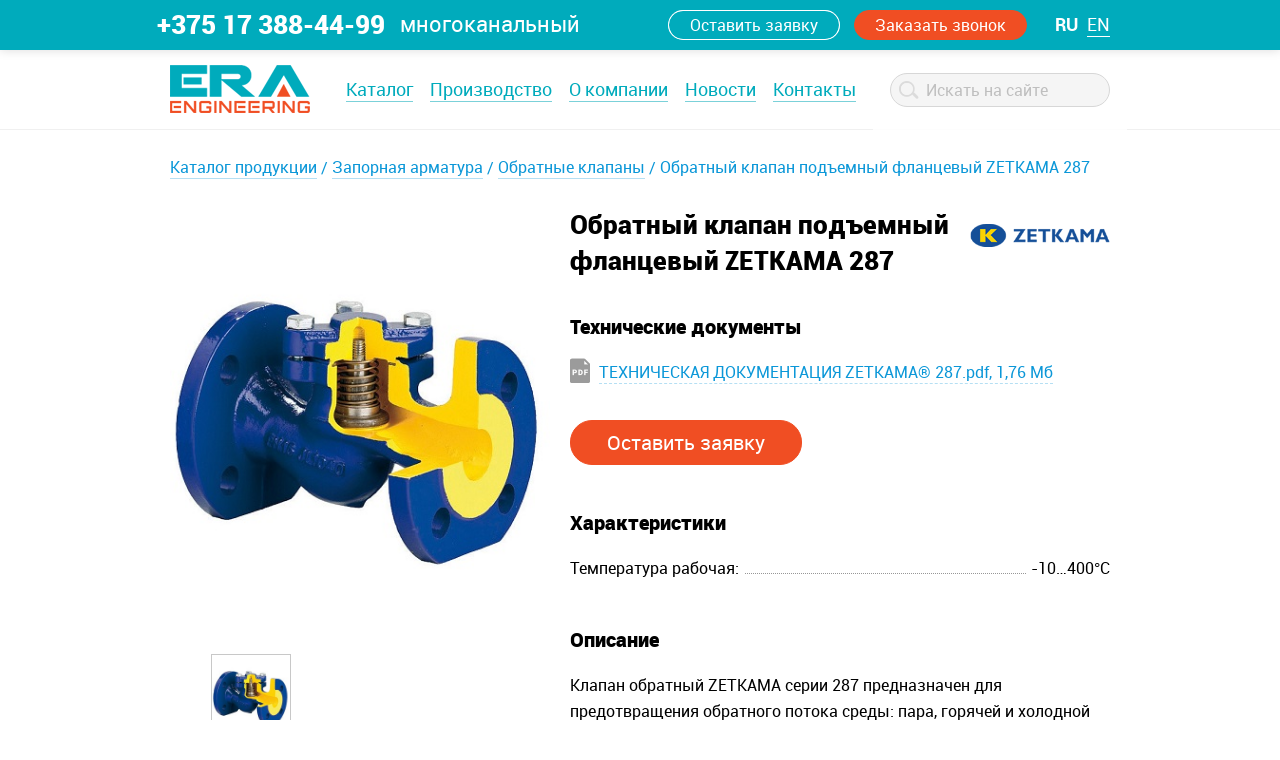

--- FILE ---
content_type: text/html; charset=UTF-8
request_url: https://erae.by/katalog/zapornaya-(otsechnaya)-produkcziya/obratnyie-klapanyi/klapan-obratnyij-podemnyij-flanczevyij-zetkama-287/
body_size: 7584
content:
<!DOCTYPE html>
<html lang="ru">
  <head>
    
    <meta charset="utf-8"/>
<title>Обратный клапан подъемный фланцевый ZETKAMA 287 купить в Минске, цена</title>
<meta http-equiv="X-UA-Compatible" content="IE=edge"/>
<meta name="viewport" content="width=device-width, initial-scale=1, user-scalable=no, maximum-scale=1, minimum-scale=1"/>
<meta name="description" content="Обратный клапан подъемный фланцевый ZETKAMA 287 купить в Минске по доступной цене. Продажа со склада в Минске и под заказ. Доставка по Беларуси. Консультация: +375 17 388-44-99."/>

<meta name="format-detection" content="telephone=no"/>
<base href="https://erae.by/" />
<link rel="shortcut icon" type="image/x-icon" href="/assets/images/site/favicon.ico"/>
<link rel="icon" type="image/x-icon" href="/assets/images/site/favicon.ico"/>
<link href="/assets/lib/normalize.css/normalize.css" rel="stylesheet" type="text/css"/>
<link href="/assets/lib/jquery.fancybox/jquery.fancybox.css" rel="stylesheet" type="text/css"/>
<link href="/assets/lib/jquery.slick/slick.css" rel="stylesheet" type="text/css"/>
<link rel="stylesheet" href="/assets/css/grid.css" type="text/css"/>
<link rel="stylesheet" href="/assets/css/style.css?v=5" type="text/css"/>
<link rel="stylesheet" href="/assets/css/media.css" type="text/css"/><!--[if lt IE 9]>
<script src="https://oss.maxcdn.com/libs/html5shiv/3.7.0/html5shiv.js"></script>
<script src="https://oss.maxcdn.com/libs/respond.js/1.4.2/respond.min.js"></script>
<![endif]-->

<!-- Global site tag (gtag.js) - Google Analytics -->
<script async src="https://www.googletagmanager.com/gtag/js?id=UA-80338199-47"></script>
<script>
  window.dataLayer = window.dataLayer || [];
  function gtag(){dataLayer.push(arguments);}
  gtag('js', new Date());

  gtag('config', 'UA-80338199-47');
</script>

<script src="/assets/lib/jquery/jquery-1.11.1.min.js" type="text/javascript"></script>    
    
  <link rel="stylesheet" href="/assets/components/msearch2/css/web/default.css" type="text/css" />

	<script type="text/javascript">
		if (typeof mse2Config == "undefined") {mse2Config = {"cssUrl":"\/assets\/components\/msearch2\/css\/web\/","jsUrl":"\/assets\/components\/msearch2\/js\/web\/","actionUrl":"\/assets\/components\/msearch2\/action.php"};}
		if (typeof mse2FormConfig == "undefined") {mse2FormConfig = {};}
		mse2FormConfig["98ad5afc832337f63568a57adbb14d27e87d82fd"] = {"autocomplete":"results","queryVar":"query","minQuery":3,"pageId":264};
	</script>
<link rel="stylesheet" href="/assets/components/minishop2/css/web/default.css?v=14f1a1db65" type="text/css" />
<script type="text/javascript">miniShop2Config = {"cssUrl":"\/assets\/components\/minishop2\/css\/web\/","jsUrl":"\/assets\/components\/minishop2\/js\/web\/","actionUrl":"\/assets\/components\/minishop2\/action.php","ctx":"web","close_all_message":"\u0437\u0430\u043a\u0440\u044b\u0442\u044c \u0432\u0441\u0435","price_format":[2,"."," "],"price_format_no_zeros":true,"weight_format":[3,"."," "],"weight_format_no_zeros":true};</script>
<link rel="stylesheet" href="/assets/components/ajaxform/css/default.css" type="text/css" />
</head>
  <body>
    

<!-- Yandex.Metrika counter -->
<script type="text/javascript" >
   (function(m,e,t,r,i,k,a){m[i]=m[i]||function(){(m[i].a=m[i].a||[]).push(arguments)};
   m[i].l=1*new Date();k=e.createElement(t),a=e.getElementsByTagName(t)[0],k.async=1,k.src=r,a.parentNode.insertBefore(k,a)})
   (window, document, "script", "https://mc.yandex.ru/metrika/tag.js", "ym");

   ym(47450455, "init", {
        clickmap:true,
        trackLinks:true,
        accurateTrackBounce:true,
        webvisor:true,
        trackHash:true
   });
</script>
<noscript><div><img src="https://mc.yandex.ru/watch/47450455" style="position:absolute; left:-9999px;" alt="" /></div></noscript>
<!-- /Yandex.Metrika counter -->

    
    <header class="b-header">
  <div class="b-header__top">
    <div class="l-container">
      <div class="b-header__top-inner">
        <div class="b-header__phone">
          <div class="b-phone"><a href="tel:+375 17 388-44-99" class="b-phone__num">+375 17 388-44-99</a><span class="b-phone__label">многоканальный</span></div>
        </div>
        <ul class="lang-links">
            <li><a href="https://erae.by/o-kompanii/" class="ru active">ru</a></li>
            <li><a href="https://erae.by/en/" class="en">en</a></li> 
        </ul>
        <div class="b-header__control">
          <div class="b-header__control-item b-header__control-item_request"><a href="#request-window" class="b-header__control-btn b-request-btn g-btn g-btn_small g-btn_white js-popup-link">Оставить заявку</a></div>
          <div class="b-header__control-item b-header__control-item_call"><a href="#order-call-window" class="b-header__control-btn b-order-call-btn g-btn g-btn_small js-popup-link">Заказать звонок</a></div>
          <div class="b-header__control-item b-header__control-item_search">
            <button type="button" class="b-header__control-btn b-search-target-btn js-header-search-target"></button>
          </div>
          <div class="b-header__control-item b-header__control-item_menu">
            <button type="button" class="b-header__control-btn b-menu-target-btn js-header-nav-target"></button>
          </div>
        </div>
      </div>
    </div>
  </div>
  <div class="b-header__content">
    <div class="l-container">
      <div class="b-header__content-inner">
        <div class="b-header__logo"><a href="/" class="b-logo"><img src="/assets/images/site/logo.png" alt="" class="b-logo__img"/></a></div>
        <div class="b-header__nav js-header-nav">
          <div class="b-header__nav-phone"><a href="tel:+375 17 388-44-99" class="b-header__nav-phone-num">+375 17 388-44-99</a></div>
          <nav class="b-nav"><ul class="b-nav__list"><li class="b-nav__item "><a href="/katalog/" class="b-nav__link">Каталог</a></li><li class="b-nav__item "><a href="/sobstvennoe-proizvodstvo/" class="b-nav__link">Производство</a></li><li class="b-nav__item "><a href="/o-kompanii/" class="b-nav__link">О компании</a></li><li class="b-nav__item "><a href="/novosti/" class="b-nav__link">Новости</a></li><li class="b-nav__item "><a href="/kontaktyi/" class="b-nav__link">Контакты</a></li></ul></nav>
          <button type="button" class="b-header__nav-close js-header-nav-close"></button>
        </div>
        <div class="b-header__search js-header-search">
          <div class="b-search js-search">
            <div class="b-search__content"><form data-key="98ad5afc832337f63568a57adbb14d27e87d82fd" action="katalog/zapornaya-(otsechnaya)-produkcziya/obratnyie-klapanyi/klapan-obratnyij-podemnyij-flanczevyij-zetkama-287/" method="get" class="b-search__form js-validation-form msearch2" id="mse2_form">
    <input type="text" name="query" value="" class="b-search__input js-search-input" placeholder="Искать на сайте">
        <button type="submit" class="b-search__btn"></button>
	
</form></div>
            <div class="new"></div>
          </div>
          <button type="button" class="b-header__search-close js-header-search-close"></button>
        </div>
      </div>
    </div>
  </div>
</header>    
    
<section class="b-content">
  <div class="l-container">
    <ul class="b-breadcrumbs"><li class="b-breadcrumbs__item"><a href="/katalog/" class="b-breadcrumbs__link">Каталог продукции</a></li>
<li class="b-breadcrumbs__item"><a href="/katalog/zapornaya-(otsechnaya)-produkcziya/" class="b-breadcrumbs__link">Запорная арматура</a></li>
<li class="b-breadcrumbs__item"><a href="/katalog/zapornaya-(otsechnaya)-produkcziya/obratnyie-klapanyi/" class="b-breadcrumbs__link">Обратные клапаны</a></li>
<li class="b-breadcrumbs__item">Обратный клапан подъемный фланцевый ZETKAMA 287</li></ul>    <section class="b-product js-product">
      <header class="b-product__header">
        <div class="b-product__header-inner">
          <h1 class="b-product__title">Обратный клапан подъемный фланцевый ZETKAMA 287</h1>
		  
		  <a href="/katalog/brendyi/zetkama/"><span class="b-product__logo-field"><img src="/assets/images/temp/zetcama.png" alt="" class="b-product__logo"/></span></a>
		  
		  
        </div>
      </header>
      <aside class="b-product__aside">
        <div class="b-product__gallery js-product-gallery-block">
          <div id="msGallery" class="b-product__gallery js-product-gallery-block">
    <div class="b-product-gallery js-product-gallery">
        <div class="b-product-gallery__main js-product-gallery-main">
                    <div class="b-product-gallery__main-item"><img src="/assets/images/products/264/zawor-zwrotny-287.jpg" alt="Обратный клапан подъемный фланцевый ZETKAMA 287 1" class="b-product-gallery__main-img"></div>
            
        </div>
        <div class="b-product-gallery__thumbs js-product-gallery-thumbs">
                     <div class="b-product-gallery__thumbs-item">
                                    <div class="b-product-gallery__thumbs-item-inner"><img src="/assets/images/products/264/small/zawor-zwrotny-287.jpg" alt="Обратный клапан подъемный фланцевый ZETKAMA 287 1" class="b-product-gallery__thumbs-img"></div>
                                </div>
                  </div>
    </div>
</div>          
        </div>
      </aside>
      <section class="b-product__content">
        <section class="b-product__section b-product__section_docs">
          <div class="b-product__section-title h3">Технические документы</div>
            <ul class="b-files-list"><li class="b-files-list__item">
<a href="/assets/images/products//264/ТЕХНИЧЕСКАЯ ДОКУМЕНТАЦИЯ ZETKAMA® 287.pdf" target="_blank" rel="nofollow" class="b-files-list__link b-files-list__link_pdf">ТЕХНИЧЕСКАЯ ДОКУМЕНТАЦИЯ ZETKAMA® 287.pdf, 1,76 Мб</a>
</li></ul>        </section>
        <section class="b-product__btn-field">
          <input type="hidden" name="p-name" value="Обратный клапан подъемный фланцевый ZETKAMA 287"/>
          <input type="hidden" name="p-id" value="264"/>
          <input type="hidden" name="p-img" value="/assets/images/products/264/small/zawor-zwrotny-287.jpg"/>
          <input type="hidden" name="p-url" value="https://erae.by/katalog/zapornaya-(otsechnaya)-produkcziya/obratnyie-klapanyi/klapan-obratnyij-podemnyij-flanczevyij-zetkama-287/"/>
          <button type="button" class="b-product__btn g-btn g-btn_large js-product-btn">Оставить заявку</button>
        </section>

            <section class="b-product__section b-product__section_specifications">
          <div class="b-product__section-title h3">Характеристики</div>
          <ul class="b-info-list">
<li class="b-info-list__item">
<div class="b-info-list__title"><span class="b-info-list__text"> Температура рабочая:</span></div>
<div class="b-info-list__description"><span class="b-info-list__text">
-10…400°C</span></div>
</li>
 </ul>
        </section>
                 <section class="b-product__section b-product__section_description">
          <div class="b-product__section-title h3">Описание</div>
          <div class="b-product__description js-product-description">
            <div class="b-product__description-mian readmore">
            <p>Клапан обратный ZETKAMA серии 287 предназначен для предотвращения обратного потока среды: пара, горячей и холодной промышленной воды, а также не агрессивных сред.</p>

<p>Применяется для систем водоснабжения, теплоснабжения, энергетики, промышленности, вентиляции и кондиционирования, судостроения.</p>
            </div>
          </div>
        </section>
		

      </section>

    </section>


      <div class="b-catalog" style="margin-top:30px; padding:0 15px"><div class="b-product__section-title h3">Похожие товары</div><div class="b-catalog__item">
  <section class="b-item">
    <figure class="b-item__figure"><a href="/katalog/otvod-kondensata/poplavkovyie-kondensatootvodchiki/adcaflt22sflt22s/"><img src="/assets/images/products/352/small/flt22s-ss-dn40-50-2.jpg" alt="" class="b-item__img"/></a></figure>
    <div class="b-item__title h4"><a href="/katalog/otvod-kondensata/poplavkovyie-kondensatootvodchiki/adcaflt22sflt22s/" class="b-item__title-link">Поплавковый конденсатоотводчик для больших объемов конденсата ADCA FLT22S/FLT22SS</a></div>
    <div class="b-item__description">
          </div>
  </section>
</div>
<div class="b-catalog__item">
  <section class="b-item">
    <figure class="b-item__figure"><a href="/katalog/zapornaya-(otsechnaya)-produkcziya/zatvoryi-povorotnyie-diskovyie/zatvor-dlya-mezhflanczevoj-ustanovki-ebroarmaturen-z011-gmx/"><img src="/assets/images/products/591/small/z011-gmx-4.jpg" alt="" class="b-item__img"/></a></figure>
    <div class="b-item__title h4"><a href="/katalog/zapornaya-(otsechnaya)-produkcziya/zatvoryi-povorotnyie-diskovyie/zatvor-dlya-mezhflanczevoj-ustanovki-ebroarmaturen-z011-gmx/" class="b-item__title-link">Затвор поворотный межфланцевый EBRO ARMATUREN Z011-GMX для абразивных сред</a></div>
    <div class="b-item__description">
      <p> Условный проход:
DN&#160;50&#160;...&#160;300&#160;мм</p>
<p> Условное давление PN:
6 bar</p>
    </div>
  </section>
</div>
<div class="b-catalog__item">
  <section class="b-item">
    <figure class="b-item__figure"><a href="/katalog/zapornaya-(otsechnaya)-produkcziya/zadvizhki-nozhevyie/zadvizhka-nozhevaya-cmo-f/"><img src="/assets/images/products/224/small/cmo-f.jpg" alt="" class="b-item__img"/></a></figure>
    <div class="b-item__title h4"><a href="/katalog/zapornaya-(otsechnaya)-produkcziya/zadvizhki-nozhevyie/zadvizhka-nozhevaya-cmo-f/" class="b-item__title-link">Задвижка ножевая CMO F</a></div>
    <div class="b-item__description">
      <p> Условный проход:
DN&#160;50&#160;…&#160;1200</p>
<p> Условное давление PN:
DN50&nbsp;-&nbsp;DN150:&nbsp;3&nbsp;кг/см&#178;<br> DN200  -  DN300: 2  кг/см&#178;<br> DN350  - DN400: 1,5  кг/см&#178;<br>  DN450  - DN1200: 1  кг/см&#178;</p>
    </div>
  </section>
</div>
<div class="b-catalog__item">
  <section class="b-item">
    <figure class="b-item__figure"><a href="/katalog/kipia/elektronnyie-i-sistemnyie-komponentyi/istochniki-pitaniya-i-bareryi-iskrozashhityi/blok-pitaniya-preobrazovatelya-dlya-din-rejki-endresshauser-rns221/"><img src="/assets/images/products/629/small/rns221-4.jpg" alt="" class="b-item__img"/></a></figure>
    <div class="b-item__title h4"><a href="/katalog/kipia/elektronnyie-i-sistemnyie-komponentyi/istochniki-pitaniya-i-bareryi-iskrozashhityi/blok-pitaniya-preobrazovatelya-dlya-din-rejki-endresshauser-rns221/" class="b-item__title-link">Блок питания преобразователя для DIN-рейки Endress+Hauser RNS221</a></div>
    <div class="b-item__description">
          </div>
  </section>
</div>
</div>      


  </div>
</section>




    
    <footer class="b-footer">
  <div class="l-container">
    <div class="b-footer__inner">
      <nav class="b-footer__nav">
        <div class="b-footer__nav-inner">
          <div class="b-footer__nav-col-1">
            <div class="b-footer__nav-title"><a href="/katalog/" class="b-footer__nav-link">Каталог</a></div><ul class="b-footer__nav-list"><li class="b-footer__nav-item"><a href="/katalog/zapornaya-(otsechnaya)-produkcziya/" class="b-footer__nav-link">Запорная арматура</a></li><li class="b-footer__nav-item"><a href="/katalog/otvod-kondensata/" class="b-footer__nav-link">Отвод конденсата</a></li><li class="b-footer__nav-item"><a href="/katalog/reguliruyushhaya-armatura/" class="b-footer__nav-link">Регулирующая арматура</a></li><li class="b-footer__nav-item"><a href="/katalog/predoxranitelnaya-armatura-i-prinadlezhnosti/" class="b-footer__nav-link">Предохранительная арматура</a></li><li class="b-footer__nav-item"><a href="/katalog/motor-reduktoryi/" class="b-footer__nav-link">Мотор-редукторы</a></li></ul>            <ul class="b-footer__nav-list"><li class="b-footer__nav-item"><a href="/katalog/teploobmennoe-oborudovanie/" class="b-footer__nav-link">Теплообменное оборудование</a></li><li class="b-footer__nav-item"><a href="/katalog/nasosnoe-oborudovanie/" class="b-footer__nav-link">Насосное оборудование</a></li><li class="b-footer__nav-item"><a href="/katalog/promyishlennyie-vibratoryi/" class="b-footer__nav-link">Промышленные вибраторы</a></li><li class="b-footer__nav-item"><a href="/katalog/zapasnyie-chasti/" class="b-footer__nav-link">Запасные части</a></li><li class="b-footer__nav-item"><a href="/katalog/kipia/" class="b-footer__nav-link">КИПиА</a></li></ul>          </div>
          <div class="b-footer__nav-col-2">
            <div class="b-footer__nav-title"><a href="/o-kompanii/" class="b-footer__nav-link">О компании</a></div>
<div class="b-footer__nav-title"><a href="/oplata/" class="b-footer__nav-link">Оплата</a></div>
<div class="b-footer__nav-title"><a href="/dostavka/" class="b-footer__nav-link">Доставка</a></div>
<div class="b-footer__nav-title"><a href="/garantiya/" class="b-footer__nav-link">Гарантия</a></div>
<div class="b-footer__nav-title"><a href="/rekvizityi/" class="b-footer__nav-link">Реквизиты</a></div>
<div class="b-footer__nav-title"><a href="/novosti/" class="b-footer__nav-link">Новости</a></div>
<div class="b-footer__nav-title"><a href="/kontaktyi/" class="b-footer__nav-link">Контакты</a></div>            
          </div>
        </div>
      </nav>
      <div class="b-footer__right">
		<div class="right-col-left">
			<dl class="b-contacts__data">
			  <dt class="b-contacts__data-title">Телефоны</dt>
			  <dd class="b-contacts__data-description"><a href="tel:+375 17 388-44-99">+375 17 388-44-99 <br> многоканальный</a></dd>
			  <dt class="b-contacts__data-title">Адрес</dt>
			  <dd class="b-contacts__data-description">г. Минск,<br>1-й Твердый переулок, 7/1</dd>
			  <dt class="b-contacts__data-title">Почта</dt>
			  <dd class="b-contacts__data-description"><a href="mailto:info@erae.by; sales@erae.by">info@erae.by; sales@erae.by</a></dd>
			</dl>
		</div>
		<div class="right-col-right">
			<div class="b-footer__dev">
			<a rel="nofollow" href="https://axora.by/" class="b-dev"><img src="/assets/images/site/axora.png" alt="" class="b-dev__img"/><span class="b-dev__title">Разработка сайта</span></a>
			<a href="https://zmitroc.by/pages/promotion" target="_blank"  class="b-dev">Раскрутка сайта</a>
			</div>
			<div class="b-footer__info">ООО «ЭРА ИНЖИНИРИНГ»<br> Трубопроводная арматура,<br> насосы, КИП и комплектующие</div>
		</div>
      </div>
    </div>
  </div>
</footer><div id="request-window" class="b-popup-window">
  <div class="b-popup-window__content">
    <div class="b-popup-window__title">Оставить заявку</div>
    <form method="post" class="js-validation-form ajax_form">
      <div class="g-form-row">
        <input type="text" name="workemail" style="display:none;" value=""/>
        <label class="g-form-label">Введите ваш номер телефона:</label>
        <input type="tel" name="phone" placeholder="+ 375 29 890-90-90" required="required"/>
      </div>
      <div class="g-form-row">
        <label class="g-form-label">Сообщение:</label>
        <textarea name="message" placeholder="Есть котел, который употребляет 5 тонн в час. Нужен клапан, который будет регулировать расход. Владимир"></textarea>
      </div>
	  <div class="g-form-row agreement">
        <input type="checkbox" required name="agree" /><label class="g-form-label">Данная форма не является методом передачи<br/> и хранения персональных данных соглас закону<br/> "ЗАКОН РЕСПУБЛИКИ БЕЛАРУСЬ 7 мая 2021 г. № 99-З"</label>
      </div>
      <div class="g-form-btn-row">
        <button type="submit" onclick="yaCounter47450455.reachGoal('Otpravit')" onsubmit="_gaq.push(['_trackEvent', 'Zayavka','Otpravit']);" class="g-btn g-btn_large">Отправить</button>
      </div>
    
	<input type="hidden" name="af_action" value="8c6b358e1a56aa5616fb2fd449c4ea87" />
</form>
  </div>
</div><div id="order-call-window" class="b-popup-window">
  <div class="b-popup-window__content">
    <div class="b-popup-window__title">Заказать звонок</div>
    <form method="post" class="js-validation-form ajax_form">
      <div class="g-form-row">
        <input type="text" name="workemail" style="display:none;" value=""/>
        <label class="g-form-label">Введите ваш номер телефона:</label>
        <input type="tel" name="phone" placeholder="+ 375 29 890-90-90" required="required"/>
      </div>
      <div class="g-form-row">
        <label class="g-form-label">Из какой вы организации?</label>
        <input type="text" name="organization" placeholder="Минский завод подшипников"/>
      </div>
	  <div class="g-form-row agreement">
        <input type="checkbox" required name="agree" /><label class="g-form-label">Данная форма не является методом передачи<br/> и хранения персональных данных соглас закону<br/> "ЗАКОН РЕСПУБЛИКИ БЕЛАРУСЬ 7 мая 2021 г. № 99-З"</label>
      </div>
      <div class="g-form-btn-row">
        <button type="submit" onsubmit="_gaq.push(['_trackEvent', 'Zayavka','Otpravit']);" onclick="yaCounter47450455.reachGoal('Zakazat')" class="g-btn g-btn_large">Заказать</button>
        <div class="g-form-btn-row__message">Мы перезвоним, ответим на вопросы,<br> поможем с выбором деталей</div>
      </div>
    
	<input type="hidden" name="af_action" value="90f0c753003f58a93da701734e75b9eb" />
</form>
  </div>
</div><div id="product-window" class="b-popup-window b-product-window">
  <div class="b-product-window__aside">
    <div class="b-product-window__image-wrapper"><a href="/katalog/zapornaya-(otsechnaya)-produkcziya/obratnyie-klapanyi/klapan-obratnyij-podemnyij-flanczevyij-zetkama-287/"><img src="/assets/images/products/264/small/zawor-zwrotny-287.jpg" alt="" class="b-product-window__image"/></a></div>
    <h4 class="b-product-window__title"><a href="/katalog/zapornaya-(otsechnaya)-produkcziya/obratnyie-klapanyi/klapan-obratnyij-podemnyij-flanczevyij-zetkama-287/" class="b-product-window__title-link">Обратный клапан подъемный фланцевый ZETKAMA 287</a></h4>
    <div class="b-product-window__description">
      <p>Обратные клапаны</p>
    </div>
  </div>
  <div class="b-popup-window__content b-product-window__content">
    <div class="b-popup-window__title">Оставить заявку</div>
    <form action="/katalog/zapornaya-(otsechnaya)-produkcziya/obratnyie-klapanyi/klapan-obratnyij-podemnyij-flanczevyij-zetkama-287/" method="post" class="js-validation-form ajax_form">
      <input type="text" name="workemail" style="display:none;" value=""/>
      <input type="hidden" name="p-name" value="Обратный клапан подъемный фланцевый ZETKAMA 287"/>
      <input type="hidden" name="p-id" value="264"/>
      <input type="hidden" name="p-url" value="https://erae.by/katalog/zapornaya-(otsechnaya)-produkcziya/obratnyie-klapanyi/klapan-obratnyij-podemnyij-flanczevyij-zetkama-287/"/>
      <div class="g-form-row">
        <label class="g-form-label">Введите ваш номер телефона:</label>
        <input type="tel" name="phone" placeholder="+ 375 29 890-90-90" required="required"/>
      </div>
      <div class="g-form-row">
        <label class="g-form-label">Сообщение:</label>
        <textarea name="message" placeholder="1Есть котел, который употребляет 5 тонн в час. Нужен клапан, который будет регулировать расход. Владимир"></textarea>
      </div>
	  <div class="g-form-row agreement">
        <input type="checkbox" required name="agree" /><label class="g-form-label">Данная форма не является методом передачи и хранения персональных данных соглас закону "ЗАКОН РЕСПУБЛИКИ БЕЛАРУСЬ 7 мая 2021 г. № 99-З"</label>
      </div>
      <div class="g-form-btn-row">
        <button type="submit" class="g-btn g-btn_large">Отправить</button>
      </div>
    
	<input type="hidden" name="af_action" value="f9e9ef952ab01b9ee59226d703d8b56f" />
</form>
  </div>
</div><section class="s-fixed-elements">
		<div class="absolute left-content">

		</div>
		<div class="absolute right-content">
			<div class="pager-up" style="display: block;"><div class="uparrow"></div></div>
		</div>
	</section>
<div class="g-xs-visible js-xs-test"></div>
<div class="g-sm-visible js-sm-test"></div>
<div class="g-md-visible js-md-test"></div>
<div class="g-lg-visible js-lg-test"></div>
<script src="/assets/lib/jquery.fancybox/jquery.fancybox.pack.js" type="text/javascript"></script>
<script src="/assets/lib/jquery.slick/slick.min.js" type="text/javascript"></script>
<script src="/assets/lib/jquery.sticky-kit/jquery.sticky-kit.min.js" type="text/javascript"></script>
<script src="/assets/lib/jquery.validate/jquery.validate.min.js" type="text/javascript"></script>
<script src="/assets/js/scripts.js?v=2" type="text/javascript"></script>
<script src="/assets/js/test.js" type="text/javascript"></script><script src="/assets/js/readmore.js" type="text/javascript"></script>
<script src="/assets/js/read.js" type="text/javascript"></script>    
  <script type="text/javascript" src="/assets/components/msearch2/js/web/default.js"></script>

	<script type="text/javascript">
		if ($("form.msearch2").length) {
			mSearch2.Form.initialize("form.msearch2");
		}
	</script>
<script type="text/javascript" src="/assets/components/minishop2/js/web/default.js?v=14f1a1db65"></script>
<script type="text/javascript" src="/assets/components/ajaxform/js/default.js"></script>
<script type="text/javascript">AjaxForm.initialize({"assetsUrl":"\/assets\/components\/ajaxform\/","actionUrl":"\/assets\/components\/ajaxform\/action.php","closeMessage":"\u0437\u0430\u043a\u0440\u044b\u0442\u044c \u0432\u0441\u0435","formSelector":"form.ajax_form","pageId":264});</script>
</body><!-- Render time: 0,1512 s -->
</html>

--- FILE ---
content_type: text/css
request_url: https://erae.by/assets/css/grid.css
body_size: 1332
content:
.l-container {
    width: 960px;
    margin-left: auto;
    margin-right: auto;
    padding-left: 10px;
    padding-right: 10px;
}

.l-container_fluid {
    width: auto !important;
}

.l-row {
    margin-left: -10px;
    margin-right: -10px;
}

.l-container:after,
.l-row:after  {
    content: '';
    display: table;
    clear: both;
}

.l-row__col {
    float: left;
    position: relative;
    min-height: 1px;
    padding-left: 10px;
    padding-right: 10px;
}

.l-row__col_1 {
    width: 8.33%;
}

.l-row__col_2 {
    width: 16.66%;
}

.l-row__col_3 {
    width: 25%;
}

.l-row__col_4 {
    width: 33.33%;
}

.l-row__col_5 {
    width: 41.66%;
}

.l-row__col_6 {
    width: 50%;
}

.l-row__col_7 {
    width: 58.33%;
}

.l-row__col_8 {
    width: 66.66%;
}

.l-row__col_9 {
    width: 75%;
}

.l-row__col_10 {
    width: 83.33%;
}

.l-row__col_11 {
    width: 91.66%;
}

.l-row__col_12 {
    width: 100%;
}

.l-row__col_pull-0 {
    right: auto;
}

.l-row__col_pull-1 {
    right: 8.33%;
}

.l-row__col_pull-2 {
    right: 16.66%;
}

.l-row__col_pull-3 {
    right: 25%;
}

.l-row__col_pull-4 {
    right: 33.33%;
}

.l-row__col_pull-5 {
    right: 41.66%;
}

.l-row__col_pull-6 {
    right: 50%;
}

.l-row__col_pull-7 {
    right: 58.33%;
}

.l-row__col_pull-8 {
    right: 66.66%;
}

.l-row__col_pull-9 {
    right: 75%;
}

.l-row__col_pull-10 {
    right: 83.33%;
}

.l-row__col_pull-11 {
    right: 91.66%;
}

.l-row__col_pull-12 {
    right: 100%;
}

.l-row__col_push-0 {
    left: auto;
}

.l-row__col_push-1 {
    left: 8.33%;
}

.l-row__col_push-2 {
    left: 16.66%;
}

.l-row__col_push-3 {
    left: 25%;
}

.l-row__col_push-4 {
    left: 33.33%;
}

.l-row__col_push-5 {
    left: 41.66%;
}

.l-row__col_push-6 {
    left: 50%;
}

.l-row__col_push-7 {
    left: 58.33%;
}

.l-row__col_push-8 {
    left: 66.66%;
}

.l-row__col_push-9 {
    left: 75%;
}

.l-row__col_push-10 {
    left: 83.33%;
}

.l-row__col_push-11 {
    left: 91.66%;
}

.l-row__col_push-12 {
    left: 100%;
}

.l-row__col_offset-0 {
    margin-left: 0;
}

.l-row__col_offset-1 {
    margin-left: 8.33%;
}

.l-row__col_offset-2 {
    margin-left: 16.66%;
}

.l-row__col_offset-3 {
    margin-left: 25%;
}

.l-row__col_offset-4 {
    margin-left: 33.33%;
}

.l-row__col_offset-5 {
    margin-left: 41.66%;
}

.l-row__col_offset-6 {
    margin-left: 50%;
}

.l-row__col_offset-7 {
    margin-left: 58.33%;
}

.l-row__col_offset-8 {
    margin-left: 66.66%;
}

.l-row__col_offset-9 {
    margin-left: 75%;
}

.l-row__col_offset-10 {
    margin-left: 83.33%;
}

.l-row__col_offset-11 {
    margin-left: 91.66%;
}

@media only screen and (max-width : 991px) {
    .l-container {
        width: 750px;
    }

    .l-row__col_sm_1 {
        width: 8.33%;
    }

    .l-row__col_sm_2 {
        width: 16.66%;
    }

    .l-row__col_sm_3 {
        width: 25%;
    }

    .l-row__col_sm_4 {
        width: 33.33%;
    }

    .l-row__col_sm_5 {
        width: 41.66%;
    }

    .l-row__col_sm_6 {
        width: 50%;
    }

    .l-row__col_sm_7 {
        width: 58.33%;
    }

    .l-row__col_sm_8 {
        width: 66.66%;
    }

    .l-row__col_sm_9 {
        width: 75%;
    }

    .l-row__col_sm_10 {
        width: 83.33%;
    }

    .l-row__col_sm_11 {
        width: 91.66%;
    }

    .l-row__col_sm_12 {
        width: 100%;
    }

    .l-row__col_sm_pull-0 {
        right: auto;
    }

    .l-row__col_sm_pull-1 {
        right: 8.33%;
    }

    .l-row__col_sm_pull-2 {
        right: 16.66%;
    }

    .l-row__col_sm_pull-3 {
        right: 25%;
    }

    .l-row__col_sm_pull-4 {
        right: 33.33%;
    }

    .l-row__col_sm_pull-5 {
        right: 41.66%;
    }

    .l-row__col_sm_pull-6 {
        right: 50%;
    }

    .l-row__col_sm_pull-7 {
        right: 58.33%;
    }

    .l-row__col_sm_pull-8 {
        right: 66.66%;
    }

    .l-row__col_sm_pull-9 {
        right: 75%;
    }

    .l-row__col_sm_pull-10 {
        right: 83.33%;
    }

    .l-row__col_sm_pull-11 {
        right: 91.66%;
    }

    .l-row__col_sm_pull-12 {
        right: 100%;
    }

    .l-row__col_sm_push-0 {
        left: auto;
    }

    .l-row__col_sm_push-1 {
        left: 8.33%;
    }

    .l-row__col_sm_push-2 {
        left: 16.66%;
    }

    .l-row__col_sm_push-3 {
        left: 25%;
    }

    .l-row__col_sm_push-4 {
        left: 33.33%;
    }

    .l-row__col_sm_push-5 {
        left: 41.66%;
    }

    .l-row__col_sm_push-6 {
        left: 50%;
    }

    .l-row__col_sm_push-7 {
        left: 58.33%;
    }

    .l-row__col_sm_push-8 {
        left: 66.66%;
    }

    .l-row__col_sm_push-9 {
        left: 75%;
    }

    .l-row__col_sm_push-10 {
        left: 83.33%;
    }

    .l-row__col_sm_push-11 {
        left: 91.66%;
    }

    .l-row__col_sm_push-12 {
        left: 100%;
    }

    .l-row__col_sm_offset-0 {
        margin-left: 0;
    }

    .l-row__col_sm_offset-1 {
        margin-left: 8.33%;
    }

    .l-row__col_sm_offset-2 {
        margin-left: 16.66%;
    }

    .l-row__col_sm_offset-3 {
        margin-left: 25%;
    }

    .l-row__col_sm_offset-4 {
        margin-left: 33.33%;
    }

    .l-row__col_sm_offset-5 {
        margin-left: 41.66%;
    }

    .l-row__col_sm_offset-6 {
        margin-left: 50%;
    }

    .l-row__col_sm_offset-7 {
        margin-left: 58.33%;
    }

    .l-row__col_sm_offset-8 {
        margin-left: 66.66%;
    }

    .l-row__col_sm_offset-9 {
        margin-left: 75%;
    }

    .l-row__col_sm_offset-10 {
        margin-left: 83.33%;
    }

    .l-row__col_sm_offset-11 {
        margin-left: 91.66%;
    }
}

@media only screen and (max-width : 767px) {
    .l-container {
        width: auto;
    }

    .l-row__col_xs_1 {
        width: 8.33%;
    }

    .l-row__col_xs_2 {
        width: 16.66%;
    }

    .l-row__col_xs_3 {
        width: 25%;
    }

    .l-row__col_xs_4 {
        width: 33.33%;
    }

    .l-row__col_xs_5 {
        width: 41.66%;
    }

    .l-row__col_xs_6 {
        width: 50%;
    }

    .l-row__col_xs_7 {
        width: 58.33%;
    }

    .l-row__col_xs_8 {
        width: 66.66%;
    }

    .l-row__col_xs_9 {
        width: 75%;
    }

    .l-row__col_xs_10 {
        width: 83.33%;
    }

    .l-row__col_xs_11 {
        width: 91.66%;
    }

    .l-row__col_xs_12 {
        width: 100%;
    }

    .l-row__col_xs_pull-0 {
        right: auto;
    }

    .l-row__col_xs_pull-1 {
        right: 8.33%;
    }

    .l-row__col_xs_pull-2 {
        right: 16.66%;
    }

    .l-row__col_xs_pull-3 {
        right: 25%;
    }

    .l-row__col_xs_pull-4 {
        right: 33.33%;
    }

    .l-row__col_xs_pull-5 {
        right: 41.66%;
    }

    .l-row__col_xs_pull-6 {
        right: 50%;
    }

    .l-row__col_xs_pull-7 {
        right: 58.33%;
    }

    .l-row__col_xs_pull-8 {
        right: 66.66%;
    }

    .l-row__col_xs_pull-9 {
        right: 75%;
    }

    .l-row__col_xs_pull-10 {
        right: 83.33%;
    }

    .l-row__col_xs_pull-11 {
        right: 91.66%;
    }

    .l-row__col_xs_pull-12 {
        right: 100%;
    }

    .l-row__col_xs_push-0 {
        left: auto;
    }

    .l-row__col_xs_push-1 {
        left: 8.33%;
    }

    .l-row__col_xs_push-2 {
        left: 16.66%;
    }

    .l-row__col_xs_push-3 {
        left: 25%;
    }

    .l-row__col_xs_push-4 {
        left: 33.33%;
    }

    .l-row__col_xs_push-5 {
        left: 41.66%;
    }

    .l-row__col_xs_push-6 {
        left: 50%;
    }

    .l-row__col_xs_push-7 {
        left: 58.33%;
    }

    .l-row__col_xs_push-8 {
        left: 66.66%;
    }

    .l-row__col_xs_push-9 {
        left: 75%;
    }

    .l-row__col_xs_push-10 {
        left: 83.33%;
    }

    .l-row__col_xs_push-11 {
        left: 91.66%;
    }

    .l-row__col_xs_push-12 {
        left: 100%;
    }

    .l-row__col_xs_offset-0 {
        margin-left: 0;
    }

    .l-row__col_xs_offset-1 {
        margin-left: 8.33%;
    }

    .l-row__col_xs_offset-2 {
        margin-left: 16.66%;
    }

    .l-row__col_xs_offset-3 {
        margin-left: 25%;
    }

    .l-row__col_xs_offset-4 {
        margin-left: 33.33%;
    }

    .l-row__col_xs_offset-5 {
        margin-left: 41.66%;
    }

    .l-row__col_xs_offset-6 {
        margin-left: 50%;
    }

    .l-row__col_xs_offset-7 {
        margin-left: 58.33%;
    }

    .l-row__col_xs_offset-8 {
        margin-left: 66.66%;
    }

    .l-row__col_xs_offset-9 {
        margin-left: 75%;
    }

    .l-row__col_xs_offset-10 {
        margin-left: 83.33%;
    }

    .l-row__col_xs_offset-11 {
        margin-left: 91.66%;
    }
}

--- FILE ---
content_type: text/css
request_url: https://erae.by/assets/css/style.css?v=5
body_size: 11241
content:
@font-face {
    font-family: 'Roboto';
    src: url('../fonts/Roboto/roboto-regular.eot');
    src: url('../fonts/Roboto/roboto-regular.eot?#iefix') format('embedded-opentype'),
    url('../fonts/Roboto/roboto-regular.woff') format('woff'),
    url('../fonts/Roboto/roboto-regular.ttf') format('truetype');
    font-weight: normal;
    font-style: normal;
}

@font-face {
    font-family: 'Roboto';
    src: url('../fonts/Roboto/roboto-bold.eot');
    src: url('../fonts/Roboto/roboto-bold.eot?#iefix') format('embedded-opentype'),
    url('../fonts/Roboto/roboto-bold.woff') format('woff'),
    url('../fonts/Roboto/roboto-bold.ttf') format('truetype');
    font-weight: bold;
    font-style: normal;
}

@font-face {
    font-family: 'Roboto';
    src: url('../fonts/Roboto/roboto-black.eot');
    src: url('../fonts/Roboto/roboto-black.eot?#iefix') format('embedded-opentype'),
    url('../fonts/Roboto/roboto-black.woff') format('woff'),
    url('../fonts/Roboto/roboto-black.ttf') format('truetype');
    font-weight: 800;
    font-style: normal;
}

*,
*:before,
*:after {
    -webkit-box-sizing: border-box;
    -moz-box-sizing: border-box;
    box-sizing: border-box;
}

html {
    overflow-y: scroll;
    font-size: 10px;
    -webkit-text-size-adjust: 100%;
    -ms-text-size-adjust: 100%;
    -webkit-tap-highlight-color: rgba(0,0,0,0);
}

body {
    font-family: 'Roboto', Helvetica, Arial, sans-serif;
    font-weight: normal;
    font-size: 16px;
    line-height: 26px;
    background: #fff;
    color: #000;
}

a:hover, 
a:active,
a:focus {
    outline: none;
}

a {
    color: #0b97d8;
    text-decoration: none;
    border-bottom: 1px solid #b5dff3;
    border-bottom-color: rgba(11, 150, 216, 0.3);
    -webkit-transition: 0.25s ease-in-out;
    transition: 0.25s ease-in-out;
    -webkit-transition-property: color, border-color, background, opacity, box-shadow;
    transition-property: color, border-color, background, opacity, box-shadow;
}

a:hover {
    border-bottom-color: transparent;
}

h1 a,
h2 a, .h2 a,
h3 a, .h3 a,
h4 a,
h4 a,
h6 a {
    color: inherit;
    border-color: #ccc;
    border-color: rgba(0, 0, 0, 0.3);
}

h1 a:hover,
h2 a:hover, .h2 a:hover,
h3 a:hover, .h3 a:hover,
h4 a:hover,
h4 a:hover,
h6 a:hover {
    color: #0b97d8;
    border-bottom-color: transparent;
}

img {
    vertical-align: middle;
}

a img {
    border:none;
}

h1,
h2, .h2,
h3, .h3,
h4, .h4,
h5,
h6 {
    font-weight: 800;
    margin: 0 0 15px 0;
}

* + h2, * + .h2,
* + h3, * + .h3,
* + h4, * + .h4,
* + h5,
* + h6 {
    margin-top: 40px;
}

h1 {
    font-size: 36px;
    line-height: 48px;
}

h2,.h2 {
    font-size: 26px;
    line-height: 36px;
}

h3, .h3 {
    font-size: 20px;
    line-height: 28px;
}

h4, .h4 {
    font-size: 18px;
    line-height: 24px;
    font-weight: bold;
}

h5 {
    font-size: 16px;
    line-height: 26px;
    font-weight: bold;
}

h6 {
    font-size: 13px;
    line-height: 18px;
    font-weight: bold;
}

ul,
ol,
dl,
table,
blockquote {
    margin: 0 0 28px 0;
}

* + ul,
* + ol,
* + dl,
* + table,
* + blockquote {
    margin-top: 26px;
}

p {
    margin: 0 0 10px 0;    
}

* + p {
    margin-top: 10px;
}

figure {
    margin: 0 0 28px 0;
}

* + figure {
    margin-top: 26px;
}

figure img {
    max-width: 100%;
    width: auto;
    height: auto;
}

figcaption {
    font-size: 13px;
    line-height: 18px;
    margin-top: 11px;
}

hr {
    box-sizing: content-box;
    height: 0;
    margin: 15px 0;
    border: 0;
    border-top: 1px solid #f0f0f0;
    clear: both;
}

table {
    width: 100%;
    border-collapse: collapse;
    border-spacing: 0;
}

.b-entry {

}

.b-entry__date {
    font-size: 14px;
    color: #9b9b9b;
    line-height: 24px;
    margin-bottom: 4px;
}

.b-entry h1 {
    margin-bottom: 42px;
}

.b-entry img {
    max-width: 100%;
    width: auto;
    height: auto;
}

.b-page-title {
    font-size: 36px;
    line-height: 48px;
    margin-bottom: 29px;

    max-width: 900px;
}

.b-page-title.g-align-center {
    margin-left: auto;
    margin-right: auto;
}

.b-page-subtitle {
    font-size: 18px;
    line-height: 27px;
    color: #9b9b9b;
    font-weight: bold;
    margin-bottom: 24px;
}

.b-page-title + .b-page-subtitle {
    margin-top: -27px;
}

.g-clear {
    clear:both;
}

.g-clear-left {
    clear: left;
}

.g-clear-right {
    clear: right;
}

.g-float-left {
    float: left;
}

.g-float-right {
    float: right;
}

.g-align-left {
    text-align: left;
}

.g-align-right {
    text-align: right;
}

.g-align-center {
    text-align: center;
}

.g-align-justify {
    text-align: justify;
}

.g-uppercase {
    text-transform: uppercase;
}

.g-nowrap {
    white-space: nowrap;
}

.g-clearfix:after {
    content: "";
    display: table;
    clear: both;
}

.g-form-row {
    margin-bottom: 25px;
}

.g-form-btn-row {
    margin-top: 40px;
}

.g-form-btn-row__message {
    display: inline-block;   
    vertical-align: middle;
    margin-left: 12px;
    font-size: 13px;
    line-height: 16px;
}

.g-form-label {
    display: block;
    margin-bottom: 11px;
}

button, 
input[type='reset'], 
input[type='submit'],
html input[type='button'] {
    -webkit-appearance: none;
    -moz-appearance: none;
    appearance: none;
}

input:focus, 
select:focus, 
textarea:focus, 
button:focus {
    outline: 0;
}

input[type='email'],
input[type='file'],
input[type='password'],
input[type='search'],
input[type='tel'],
input[type='text'],
input[type='url'],
textarea,
select {
    display: block;
    width: 100%;
    height: 40px;
    padding: 10px 13px;
    font-size: 15px;
    line-height: 21px;
    color: #000000;
    border: 1px solid #979797;
    background-color: #fff;
    border-radius: 3px;
}

input[type='email']:focus,
input[type='file']:focus,
input[type='password']:focus,
input[type='search']:focus,
input[type='tel']:focus,
input[type='text']:focus,
input[type='url']:focus,
textarea:focus,
select:focus {
    background-color: #fff;
    border-color: #00abbc;
}

input[type='email'].error,
input[type='file'].error,
input[type='password'].error,
input[type='search'].error,
input[type='tel'].error,
input[type='text'].error,
input[type='url'].error,
textarea.error,
select.error {
    color: #ff0000;
    border-color: #ff0000;
}

label.error {
    display: block;
    color: #ff0000;
    font-size: 11px;
    line-height: 14px;
    margin-bottom: -14px;
}

input[type='email'][disabled],
input[type='file'][disabled],
input[type='password'][disabled],
input[type='search'][disabled],
input[type='tel'][disabled],
input[type='text'][disabled],
input[type='url'][disabled],
textarea[disabled],
select[disabled] {
    background-color: #f5f5f5;
    border-color: #f0f0f0;
    color: #ccc;
    cursor: default;
    cursor: not-allowed;
}

input[type='file'] {
    padding: 5px;
}

select {
    padding: 2px 2px 2px 10px;
}

textarea {
    height: 130px;
    max-width: 100%;
    min-width: 100%;
}

::-webkit-input-placeholder {
    color: #9b9b9b;
}

::-moz-placeholder {
    color: #9b9b9b;
}

:-moz-placeholder {
    color: #9b9b9b;
}

:focus::-webkit-input-placeholder {
    color: transparent;
}

:focus::-moz-placeholder {
    color: transparent;
}

:focus:-moz-placeholder {
    color: transparent;
}

.g-btn {
    height: 38px;
    line-height: 36px;
    padding: 0 20px;
    font-size: 16px;
    color: #fff;
    background: #f04e23;
    border: 1px solid #f04e23;
    -webkit-border-radius: 20px;
    border-radius: 30px;
    text-align: center;
    text-decoration: none !important;
    display: inline-block;
    vertical-align: middle;
    white-space: nowrap;
    cursor: pointer;
    -webkit-appearance: none;
    -moz-appearance: none;
    appearance: none;
}

.g-btn_small {
    height: 30px;
    line-height: 28px;
    padding: 0 20px;
}

.g-btn_large {
    height: 45px;
    line-height: 43px;
    font-size: 20px;
    padding: 0 36px;
}

.g-btn:hover {
    color: #fff;
    border-color: #ff6035;
    background: #ff6035;
}

.g-btn:active {
    color: #fff;
    border-color: #e14217;
    background: #e14217;
}

.g-btn_white {
    color: #fff;
    border-color: #fff;
    background: transparent;
}

.g-btn_white:hover {
    color: #fff;
    border-color: #fff;
    background: rgba(255, 255, 255, 0.25);
}

.g-btn_white:active {
    color: #fff;
    border-color: #fff;
    background: rgba(255, 255, 255, 0.25);
}

.g-btn_border {
    color: #000;
    border-color: #bebebe;
    background: #eeeeee;
}

.g-btn_border:hover {
    color: #000;
    border-color: #d2d2d2;
    background: #f1f1f1;
}

.g-btn_border:active {
    color: #000;
    border-color: #bebebe;
    background: #eaeaea;
}

.g-btn[disabled],
.g-btn.disabled {
    opacity: .55;
    cursor: default;
    cursor: not-allowed;
}

.g-btn_full {
    padding: 0;
    width: 100%;
}

.g-icon {
    display: inline-block;
    vertical-align: middle;
    position: relative;
}

.fancybox-popup .fancybox-skin {
    border-radius: 3px;
    box-shadow: none;
}

.fancybox-close {
    border: none;
}

.fancybox-popup .fancybox-close {
    width: 30px;
    height: 30px;
    right: 0;
    top: 0;
    background: none;
}

.fancybox-overlay {
    background: rgba(0, 0, 0, 0.3);
}

.fancybox-popup .fancybox-close:before {
    content: '';
    position: absolute;
    width: 13px;
    height: 13px;
    background: url('../images/icons/popup-close.png') 0 0 no-repeat;
    left: 50%;
    top: 50%;
    margin: -6px 0 0 -7px;
}

.fancybox-product-popup .fancybox-close:before {
    background-image: url('../images/icons/popup-close-w.png');
}

.b-popup-window {
    display: none;
    background: #fff;
    color: #000;
    width: 640px;
    max-width: 100%;
    border-radius: 3px;
}

.b-product-window {
    width: 680px;
}

.b-popup-window__content {
    padding: 28px 20px 58px;
}

.b-popup-window__title {
    font-size: 36px;
    line-height: 36px;
    font-weight: normal;
    margin: 0 0 21px 0;
}

.b-product-window {
    padding-right: 220px;
    position: relative;
}

.b-product-window__content {

}

.b-product-window__aside {
    position: absolute;
    right: 0;
    top: 0;
    bottom: 0;
    width: 220px;
    overflow-y: auto;
    background: #00abbc;
    color: #fff;
    border-radius: 0 3px 3px 0;
    padding: 34px 32px 20px 20px;
}

.b-product-window__image-wrapper {
    width: 168px;
    height: 165px;
    text-align: center;
    background: #fff;
    margin-bottom: 15px;
}

.b-product-window__image-wrapper:before {
    content: '';
    display: inline-block;
    height: 100%;
    vertical-align: middle;
}

.b-product-window__image {
    display: inline-block;
    vertical-align: middle;
    width: auto;
    height: auto;
    max-width: 100%;
    max-height: 100%;
}

.b-product-window__title {
    margin: 0 0 17px 0;
}

.b-product-window__title-link {
    color: inherit;
    border-bottom-color: #fff;
}

.b-product-window__title-link:hover {
    color: inherit;
    border-bottom-color: transparent;
}

.b-product-window__description {
    font-size: 13px;
    line-height: 17px;
    padding-right: 10px;
}

.b-product-window__description p {
    margin-bottom: 5px;
}

.b-header {
    padding-top: 50px;
}

.b-header__top {
    position: fixed;
    left: 0;
    top: 0;
    right: 0;
    height: 50px;
    padding-top: 9px;
    background: #00abbc;
    box-shadow: 0 0 10px rgba(0,0,0,0.15);
    color: #fff;
    z-index: 1001;
}

.b-header__top-inner {

}

.b-header__top-inner:after {
    content: '';
    display: table;
    clear: both;
}

.b-header__phone {
    float: left;
}

.b-phone {

}

.b-phone__num {
    display: inline-block;
    border: none;
    color: inherit;
    font-size: 26px;
    line-height: 30px;
    font-weight: 800;
    margin: 0 15px 0 -13px;
}

.b-phone__label {
    display: inline-block;
    font-size: 22px;
    line-height: 25px;
    position: relative;
    top: -2px;
}

.b-header__control {
    float: right;
    margin-top: 1px;
}

.b-header__control-item {
    display: inline-block;
    margin-left: 11px;
}

.b-header__control-item_search,
.b-header__control-item_menu {
    display: none;
}

.b-header__control-btn {

}

.b-request-btn {

}

@supports(box-shadow: 0 0 0 1px #fff){
    .b-request-btn {
        height: 28px;
        line-height: 26px;
        border-color: transparent !important;
        box-shadow: 0 0 0 1px #fff, 0 0 0 0.5px #fff;
    }
}

.b-order-call-btn {

}

.b-header__content {
    height: 80px;
    border-bottom: 1px solid #f0f0f0;
    padding-top: 23px;
}

.b-header__content-inner {

}

.b-header__content-inner:after {
    content: '';
    display: table;
    clear: both;
}

.b-header__logo {
    float: left;
    margin-top: -8px;
    margin-right: 36px;
}

.b-logo {
    border: none;
}

.b-logo__img {
    display: block;
    width: 140px;
    height: auto;
}

.b-header__nav {
    float: left;
    margin-top: 6px;
}

.b-header__nav-phone {
    display: none;
}

.b-header__nav-close {
    display: none;
}

.b-nav {
    font-size: 18px;
    line-height: 21px;
}

.b-nav__list {
    margin: 0;
    padding: 0;
    list-style: none;
}

.b-nav__item {
    display: inline;
    margin-right: 17px;
}

.b-nav__link {
    color: #00abbc;
    border-bottom: 1px solid #7bd1d9;
}

.b-nav__link:hover {
    border-bottom-color: transparent;
}

.b-nav__link.is-active {
    border-bottom-color: transparent;
    font-weight: 800;
}

.b-header__search {
    float: right;
    width: 220px;
}

.b-header__search-close {
    display: none;
}

.b-search {
    float: right;
    width: 220px;
    position: relative;
    z-index: 100;
    -webkit-transition: 0.25s ease-in-out;
    transition: 0.25s ease-in-out;
}

.b-search.is-active {
    width: 326px;
}

.b-search__content {
    position: relative;
    z-index: 1;
}

.b-search__form {

}

input.b-search__input {
    height: 34px;
    border-radius: 20px;
    background: #f5f5f5;
    border-color: #d7d7d7 !important;
    font-size: 16px;
    color: #000 !important;
    padding: 6px 10px 6px 35px;
}

input.b-search__input + label.error {
    display: none !important;
}

input.b-search__input:focus,
.b-search.is-active input.b-search__input {
    background-color: #fff !important;
    border-color: #00abbc !important;
}

.b-search__input::-webkit-input-placeholder {
    color: #bfbfbf;
}

.b-search__input::-moz-placeholder {
    color: #bfbfbf;
}

.b-search__input:-moz-placeholder {
    color: #bfbfbf;
}

.b-search__input:focus::-webkit-input-placeholder {
    color: transparent;
}

.b-search__input:focus::-moz-placeholder {
    color: transparent;
}

.b-search__input:focus:-moz-placeholder {
    color: transparent;
}

.b-search__btn {
    position: absolute;
    left: 2px;
    top: 0;
    width: 34px;
    height: 34px;
    border: none;
    background: none;
    padding: 0;
}

.b-search__btn:before {
    content: '';
    position: absolute;
    left: 50%;
    top: 50%;
    width: 20px;
    height: 18px;
    margin: -9px 0 0 -10px;
    background: url('../images/icons/search.png') 0 0 no-repeat;
}

.b-search__dropdown {
    position: absolute;
    left: -17px;
    right: -17px;
    top: -12px;
    padding: 57px 33px 40px 52px;
    background: #fff;
    background: rgba(255, 255, 255, 0.9);
    border-radius: 3px;
    display: none;
    opacity: 0;
    visibility: hidden;
    -webkit-transition: 0.25s ease-in-out;
    transition: 0.25s ease-in-out;
}

.new {
    position: absolute;
    left: -17px;
    right: -17px;
    top: -12px;
    padding: 57px 33px 40px 52px;
    background: #fff;
    background: rgba(255, 255, 255, 0.9);
    border-radius: 3px;
}

.b-search.is-active .b-search__dropdown {
    display: block;
}

.b-search__dropdown.is-visible {
    opacity: 1;
    visibility: visible;
}

.b-search__autocomplete {
    margin: 0;
    padding: 0;
    list-style: none;
    line-height: 19px;
    top: 0 !important;
    left: 0 !important;
}

.b-search__autocomplete-item {
    padding-bottom: 10px;
    margin-bottom: 10px;
    border-bottom: 1px solid rgba(155, 154, 155, 0.3);
}

.b-search__autocomplete-item:last-child {
    padding-bottom: 0;
    margin-bottom: 0;
    border-bottom: none;
}

.b-search__autocomplete-link {
    border: none;
    color: #000000;
}

.b-search__autocomplete-link:hover {
    color: #0b97d8;
}

.b-content {
    padding-top: 58px;
    padding-bottom: 70px;
}

.b-pagination {
    font-size: 18px;
    line-height: 26px;
    padding-top: 34px;
    padding-bottom: 5px;
}

.b-pagination_entry {
    border-top: 1px solid #f0f0f0;
    margin-top: 57px;
}

.b-pagination:after {
    content: '';
    display: table;
    clear: both;
}

.b-pagination__list {
    display: inline-block;
    margin: 0;
    padding: 0;
    list-style: none;
}

.b-pagination__item {
    display: inline;
    margin: 0 11px;
}

.b-pagination__item:first-child {
    margin-left: 0;
}

.b-pagination__item:last-child {
    margin-right: 0;
}

.b-pagination__link {
    color: #000;
    border: none;
}

.b-pagination__link:hover {
    color: #005075;
}

.b-pagination__link.is-active {
    color: #0b97d8;
    font-weight: 800;
}

.b-pagination__dott {

}

.b-pagination__arrow {
    display: inline-block;
}

.b-pagination__arrow_prev {
    margin-right: 23px;
}

.b-pagination__arrow_next {
    margin-left: 23px;
}

.b-pagination__arrow-link {
    display: inline-block;
}

.b-pagination__arrow-link_prev {

}

.b-pagination__arrow-link_next {

}

.b-pagination__arrow-link_prev:before,
.b-pagination__arrow-link_next:after {
    content: '';
    display: inline-block;
    width: 31px;
    height: 9px;
    position: relative;
    top: -2px;
}

.b-pagination__arrow-link_prev:before {
    margin-right: 12px;
    background: url('../images/icons/pagination-arrow-prev.png') 0 0 no-repeat;
}

.b-pagination__arrow-link_next:after {
    margin-left: 12px;
    background: url('../images/icons/pagination-arrow-next.png') 0 0 no-repeat;
}

.b-pagination_entry .b-pagination__arrow_prev {
    float: left;
}

.b-pagination_entry .b-pagination__arrow_next {
    float: right;
}

.b-footer {
    border-top: 1px solid #ccc;
    padding-top: 29px;
    padding-bottom: 30px;
}

.b-footer__inner {
    margin: 0 -10px;
}

.b-footer__inner:after {
    content: '';
    display: table;
    clear: both;
}

.b-footer__nav {
    float: left;
    width: 60%;
    padding: 0 10px;
}

.b-footer__nav-inner {
    margin: 0 -10px;
}

.b-footer__nav-inner:after {
    content: '';
    display: table;
    clear: both;
}

.b-footer__nav-col-1 {
    float: left;
    width: 75%;
    padding: 0 10px;
}

.b-footer__nav-col-2 {
    float: left;
    width: 25%;
    padding: 0 10px;
}

.b-footer__nav-title {
    font-size: 15px;
    line-height: 18px;
    font-weight: 700;
    margin-bottom: 7px;
}

.b-footer__nav-title + .b-footer__nav-title {
    margin-top: 13px;
}

.b-footer__nav-list {
    padding: 0;
    margin: 0;
    list-style: none;
    font-size: 13px;
    line-height: 18px;
}

.b-footer__nav-item {
    margin-bottom: 10px;
}

.b-footer__nav-link {
    color: inherit;
    border: none;
}

.b-footer__nav-link:hover {
    color: #0b97d8;
}

.b-footer__nav-col-1 .b-footer__nav-list {
    float: left;
    width: 50%;
    padding-right: 10px;
}

.b-footer__nav-col-1 .b-footer__nav-list + .b-footer__nav-list {
    padding-right: 0;
    padding-left: 10px;
}

.b-footer__right {
    float: left;
    width: 40%;
    padding: 0 10px;
}

.b-footer__dev {
    margin-bottom: 41px;
    margin-top: 3px;
}

.b-dev {
    display: block;
    font-size: 11px;
    line-height: 15px;
    color: inherit;
    text-decoration: none;
    border: none;
}

.b-dev__img {
    display: block;
}

.b-dev__title {
    display: block;
    margin-top: 2px;
}

.b-footer__info {
    font-size: 11px;
    line-height: 15px;
    color: #4a4a4a;
}

.b-entry-page {
    margin: 0 -10px;
}

.b-entry-page:after {
    content: '';
    display: table;
    clear: both;
}

.b-entry-page__content {
    float: left;
    width: 75%;
    padding: 0 10px;
}

.b-entry-page__aside {
    float: left;
    width: 25%;
    padding: 0 10px;
}

.b-add-request {
    background: #00abbc;
    border-radius: 2px;
    color: #fff;
    text-align: center;
    margin-top: 12px;
}

.b-add-request__content {
    padding: 30px 26px 29px
}

.b-add-request__icon {
    display: block;
    margin: 0 auto 19px;
    width: 101px;
    height: 31px;
    background: url('../images/icons/letter-icon.png') 0 0 no-repeat;
}

.b-add-request__title {
    font-size: 18px;
    line-height: 22px;
    font-weight: bold;
}

.b-add-request__text {
    font-size: 14px;
    line-height: 18px;
    margin-top: 11px;
}

.b-add-request__footer {
    background: #0099a8;
    border-radius: 0 0 2px 2px;
    padding: 20px 20px 41px;
}

.b-add-request__btn {

}

.entries {

}

.entries__item {
    display: inline-block;
    vertical-align: top;
    width: 33%;
    padding: 0 30px 0 0;
    margin-bottom: 49px;
    margin-right: -.27em;
}

.entries__item:nth-child(2n) {
    /*padding: 0 0 0 30px;*/
}

.entries__item:nth-child(2n+3) ~ .entries__item {
    padding-top: 50px;
    border-top: 1px solid #f0f0f0;
}

.entry-excerpt {

}

.entry-excerpt {

}

.entry-excerpt__figure {
    margin: 0 0 29px 0;
}

.entry-excerpt__img {
    display: block;
    width: 100%;
    height: auto;
}

.entry-excerpt__date {
    font-size: 14px;
}

.entry-excerpt__title {
    font-size: 20px;
    line-height: 1.4;
    margin: 0 0 20px 0;
}

.entry-excerpt__title-link {
    color: inherit;
    border-bottom-color: #ccc;
    border-bottom-color: rgba(0, 0, 0, 0.3);
}

.entry-excerpt__title-link:hover {
    color: #0b97d8;
    border-bottom: 1px solid #b5dff3;
    border-bottom-color: rgba(11, 150, 216, 0.3);
}

.entry-excerpt__text {
    margin: 0;
}

.b-contacts {
    margin: 0 -10px;
    padding-top: 3px;
}

.b-contacts:after {
    content: '';
    display: table;
    clear: both;
}

.b-contacts__aside {
    float: left;
    width: 25%;
    padding: 0 10px;
}

.b-contacts__data {
    margin: 0;
}

.b-contacts__data-title {
    font-size: 20px;
    line-height: 27px;
    font-weight: bold;
    margin-bottom: 7px;
}

.b-contacts__data-description {
    margin: 0 0 30px 0;
}

.b-contacts__data a {
    color: inherit;
    border: none;
}

.b-contacts__map {
    float: left;
    width: 75%;
    padding: 0 10px;
}

.b-map {
    margin-left: 26px;
    height: 440px;
    overflow: hidden;
    border: 1px solid #dcdcdc;
}

.b-requisites {
    margin-top: 40px;
}

.b-requisites h2 {
    margin-bottom: 20px;
}

.b-about {

}

.b-about__section {
    padding-top: 30px;
    padding-bottom: 30px;
    border-bottom: 1px solid #f0f0f0;
}

.b-about__section:after {
    content: '';
    display: table;
    clear: both;
}

.b-about__section:first-child {
    padding-top: 0;
}

.b-about__section:last-child {
    padding-bottom: 0;
    border-bottom: none;
}

.b-about figure {
    margin: 0 0 20px 0;
}

.b-about * + figure {
    margin-top: 30px;
}

.b-about__description-title {
    font-size: 26px;
    line-height: 32px;
    font-weight: 800;
    color: #00abbc;
    margin: 0 0 30px 0;
}

.b-certificates {
    margin: 0 -10px;
}

.b-certificates:after {
    content: '';
    display: table;
    clear: both;
}

.b-certificates__header {
    float: right;
    width: 57.14%;
    padding: 0 10px 0 2px;
}

.b-certificates__title {
    font-size: 20px;
    line-height: 36px;
    margin-bottom: 5px;
}

.b-certificates__content {
    float: left;
    width: 42.86%;
    padding: 0 10px;
}

.b-certificates__item {
    display: none;
}

.b-certificates__item.is-active {
    display: block;
}

.b-certificates__img {
    display: block;
    width: 100%;
    height: auto;
    border: 1px solid #ebebeb;
}

.b-certificates__nav {
    float: left;
    width: 57.14%;
    padding: 0 10px 0 2px;
}

.b-certificates__nav-list {
    margin: 0;
    padding: 0;
    list-style: none;
    font-size: 14px;
}

.b-certificates__nav-item {

}

.b-certificates__nav-link {
    border-bottom-style: dashed;
}

.b-certificates__nav-link.is-active {
    border-bottom-color: transparent;
    font-weight: bold;
}

.b-gallery  {
    margin: 0 -10px 20px;
}

.b-about * + .b-gallery  {
    margin-top: 12px;
}

.b-gallery__main-wrapper {

}

.b-gallery__main {
    margin: 0 0 17px;
}

.b-gallery__item {

}

.b-gallery__item ~ .b-gallery__item {
    display: none;
}

.b-gallery__item.slick-slide {
    display: block;
}

.b-gallery__image-wrapper {
    position: relative;
    margin: 0 !important;
    padding: 0 10px;
    width: 75%;
}

.b-gallery__image {
    display: block;
    width: 100%;
    height: auto;
}

.b-gallery__image-caption {
    position: absolute;
    width: 33.33%;
    padding: 0 10px;
    left: 100%;
    top: 0;
    margin: 3px 0 0 0;
}

.b-gallery__thumbs-wrapper {
    width: 75%;
    padding: 0 10px;
}

.b-gallery__thumbs {
    margin-right: -16px;
}

.b-gallery__thumbs:after {
    content: '';
    display: table;
    clear: both;
}

.b-gallery__thumbs-item {
    float: left;
    width: 25%;
    padding-right: 16px;
    position: relative;
    cursor: pointer;
}

.b-gallery__thumbs-item-inner {
    position: relative;
}

.b-gallery__thumbs-item-inner:before {
    content: '';
    position: absolute;
    left: 0;
    right: 0;
    top: 0;
    bottom: 0;
    border: 2px solid transparent;
    -webkit-transition: 0.25s ease-in-out;
    transition: 0.25s ease-in-out;
}

.b-gallery__thumbs-item.slick-current .b-gallery__thumbs-item-inner:before {
    border-color: #0b97d8;
}

.b-gallery__thumbs-img {
    display: block;
    width: 100%;
    height: auto;
}

.b-about__info {
    color: #00abbc;
    margin-top: -38px;
}

.b-about__info-item {
    margin-bottom: 37px;
}

.b-about__info-item:last-child {
    margin-bottom: 0;
}

.b-about__info-title {
    font-size: 50px;
    line-height: 36px;
    font-weight: 800;
    margin-bottom: 9px;
}

.b-about__info-title sup {
    font-size: 0.5em;
    top: -1em;
}

.b-about__info-description {
    max-width: 160px;
    line-height: 1.25;
}

.b-clients {
    margin: 0 -10px;
    padding-top: 27px;
}

.b-clients__item {
    display: inline-block;
    vertical-align: top;
    width: 25%;
    padding: 0 10px;
    text-align: center;
    margin: 13px -.27em 41px 0;
}

.b-clients__item a {
    display: block;
    color: inherit;
    border: none;
}

.b-clients__item-img-wrapper {
    display: block;
    height: 80px;
    line-height: 80px;
    text-align: center;
    margin-bottom: 25px;
}

.b-clients__item-img {
    display: inline-block;
    vertical-align: middle;
    width: auto;
    height: auto;
    max-width: 100%;
    max-height: 100%;
}

.b-clients__item-title {
    display: block;
    font-size: 13px;
    line-height: 16px;
    max-width: 174px;
    margin: 0 auto;
}

.b-reviews {
    padding: 40px 0 66px;
    background: #00abbc;
    color: #fff;
}

.b-reviews__title {
    font-size: 30px;
    line-height: 50px;
    margin-bottom: 26px;
}

.b-reviews__inner {
    margin: 0 -10px;
}

.b-reviews__inner:after {
    content: '';
    display: table;
    clear: both;
}

.b-reviews__content {
    float: left;
    width: 75%;
    padding: 0 10px;
}

.b-reviews__item {
    display: none;
}

.b-reviews__item.is-active {
    display: block;
}

.b-review {

}



.b-review__img-wrapper {
    float: left;
    width: 34.6%;
    padding: 4px;
    background: #fff;
    box-shadow: 0 2px 19px 0 rgba(0, 0, 0, 0.43);
}

.b-review__img {
    display: block;
    width: 100%;
    height: auto;
}

.b-review__content {
    margin-left: 34.6%;
    padding-left: 32px;
    padding-top: 5px;
    max-width: 400px;
}

.b-review__text {
    font-size: 18px;
    line-height: 27px;
}

.b-review__date {
    opacity: 0.63;
    margin: 9px 0 0 0;
}

.b-review__author {
    font-weight: bold;
    margin: 16px 0 0 0;
}

.b-reviews__aside {
    float: left;
    width: 25%;
    padding: 0 10px;
}

.b-reviews__aside-inner {
    border-left: 1px solid #fff;
    border-left-color: rgba(255, 255, 255, 0.4);
    margin: 22px 0 0 0;
    padding: 23px 0 23px 19px;
}



.b-reviews__nav-list {
    margin: 0 0 43px 0;
    padding: 0;
    list-style: none;
}

.b-reviews__nav-item {
    padding-left: 16px;
    margin-bottom: 13px;
}

.b-reviews__nav-link {
    position: relative;
    color: inherit;
    opacity: 0.75;
    border-bottom: 1px dashed #fff;
    border-bottom-color: rgba(255, 255, 255, 0.5);
}

.b-reviews__nav-link:hover {
    opacity: 1;
}

.b-reviews__nav-link.is-active {
    font-weight: bold;
    opacity: 1;
    border-bottom-color: transparent;
}

.b-reviews__nav-link:before {
    content: '';
    position: absolute;
    left: -16px;
    top: 8px;
    width: 7px;
    height: 7px;
    border-radius: 10px;
    background: #fff;
}

.b-reviews__more-btn {
    padding: 0;
    border: none;
    background: none;
    position: relative;
    font-weight: bold;
    margin-left: -23px;
    color: #ffffff;
}

.b-reviews__more-btn-text {
    border-bottom: 1px dashed #fff;
    border-bottom-color: rgba(255, 255, 255, 0.5);
    -webkit-transition: 0.25s ease-in-out;
    transition: 0.25s ease-in-out;
}

.b-reviews__more-btn:hover .b-reviews__more-btn-text {
    border-bottom-color: transparent;
}

.b-reviews__more-btn:after {
    content: '';
    position: absolute;
    right: -28px;
    top: 6px;
    width: 20px;
    height: 18px;
    background: url('../images/icons/reload-icon.png') 0 0 no-repeat;
}

.slick-slide {
    outline: none !important;
}

.b-brand {

}

.b-brand__main {

}

.b-brand__logo {

}

.b-brand__logo-img {
    max-width: 100%;
    height: auto;
}

.b-brand__production {
    border-top: 1px solid #dcdcc8;
    margin-top: 41px;
    padding-top: 19px;
}

.b-brand__production-list {
    margin: 0;
    padding: 0;
    list-style: none;
    font-size: 18px;
    line-height: 24px;

    -webkit-column-count: 3;
    -moz-column-count: 3;
    column-count: 3;
    
    -webkit-column-gap: 20px;
    -moz-column-gap: 20px;
    column-gap: 20px;
}

.b-brand__production-item {
    margin-bottom: 10px;
    display: inline-block;
    width: 100%;
    vertical-align: top;
}

.b-brand__production-link {

}

.b-production-list {
    margin: 0;
    padding: 0;
    list-style: none;
    font-size: 18px;
    line-height: 25px;

    -webkit-column-count: 3;
    -moz-column-count: 3;
    column-count: 3;
    
    -webkit-column-gap: 20px;
    -moz-column-gap: 20px;
    column-gap: 20px;
}

.b-production-list h3, .b-production-list .h3,
.b-production-list h4, .b-production-list .h4 {
    font-size: inherit;
    line-height: inherit;
    font-weight: 800;
    margin-bottom: 14px;
}

.b-production-list a {
    color: inherit;
    border-color: #ccc;
    border-color: rgba(0, 0, 0, 0.15);
}

.b-production-list a:hover {
    color: #0b97d8;
    border-bottom-color: transparent;
}

.b-production-list ul {
    margin: 0;
    padding: 0;
    list-style: none;
}

.b-production-list ul ul {
    padding-left: 15px;
    margin-top: 7px;
    margin-bottom: -1px;
}

.b-production-list li {
    margin-bottom: 14px;
    padding-right: 13px;
}

.b-production-list > li {
    margin-bottom: 25px;
    display: inline-block;
    vertical-align: top;
    width: 100%;
}

.b-production-list ul ul li {
    margin-bottom: 7px;
}

.b-brands {
    margin-top: 30px;
}

.b-brands__list {
    margin: 0 -10px;
    padding-top: 13px;
}

.b-brands__list:after {
    content: '';
    display: table;
    clear: both;
}

.b-brands__item {
    float: left;
    width: 33.33%;
    padding: 0 10px;
    margin-bottom: 5px;
}

.b-brands__link {
    display: block;
    height: 87px;
    padding: 10px;
    line-height: 63px;
    text-align: center;
    border: none;
    border-radius: 2px;
}

.b-brands__link:hover {
    background: #fff;
    box-shadow: 0 2px 17px 0 rgba(0, 0, 0, 0.1);
}

.b-brands__img {
    display: inline-block;
    vertical-align: middle;
    width: auto;
    height: auto;
    max-width: 100%;
    max-height: 100%;
}

.b-text {
    padding: 38px 0 66px;
    background: #f5f5f5;
}

.b-text h1,
.b-text h2 {
    font-size: 36px;
    line-height: 50px;
    margin: 0 0 21px 0;
}

.b-text__content {
    -webkit-column-count: 2;
    -moz-column-count: 2;
    column-count: 2;

    -webkit-column-gap: 80px;
    -moz-column-gap: 80px;
    column-gap: 80px;
}

.b-reviews + .b-text {
    margin-top: 67px;
}

.b-category {
    padding-top: 0 !important;
}

.b-category__header {
    min-height: 180px;
    padding: 40px 0;
    color: #fff;
    background-color: #003f44;
    background-position: center center;
    background-size: cover;
    background-repeat: no-repeat;
}

.b-category__title {
    margin: 0;
}

.b-category__nav {
    font-size: 15px;
    line-height: 18px;
    padding: 17px 0 20px;
    margin-bottom: 40px;
    border-bottom: 1px solid #dcdcdc;
}

.b-category__list {
    margin: 0;
    padding: 0;
    list-style: none;
}

.b-category__item {
    display: inline-block;
    vertical-align: top;
    margin: 0 20px 10px 0;
}

.b-category__link {
    color: inherit;
    border-color: #ccc;
    border-color: rgba(0, 0, 0, 0.3);
}

.b-category__link:hover {
    color: #0b97d8;
    border-bottom-color: transparent;
}

.b-category__section {
    margin-top: 20px;
    padding: 20px;
    border-radius: 2px;
    border: solid 1px #f0f0f0;
}

.b-category__section:after {
    content: '';
    display: table;
    clear: both;
}

.b-category__section-figure {
    float: right;
    margin: 0 0 0 32px;
    width: 138px;
    text-align: center;
}

.b-category__section:nth-child(odd) .b-category__section-figure {
    float: left;
    margin: 0 32px 0 0;
}

.b-category__section-img {
    display: inline-block;
    max-width: 100%;
    max-height: 165px;
}

.b-category__section-content {

}

.b-category__section-title {
    margin-bottom: 11px;
}

.b-category__section-description {
    font-size: 14px;
    line-height: 20px;
}

.b-category__section-description p {
    margin: 0 0 5px 0;
}

.b-breadcrumbs {
    margin: -34px 0 26px 0;
    padding: 0;
    list-style: none;
    color: #0b97d8;
}
.b-breadcrumbs.cat {

    margin: 15px 0 26px 0;
}
.b-breadcrumbs.cat .b-breadcrumbs__link,.b-breadcrumbs.cat .b-breadcrumbs__item {
	color:white;
}

.b-breadcrumbs__item {
    display: inline;
}

.b-breadcrumbs__item:after {
    content: '/';
    display: inline-block;
    margin-left: 4px;
    position: relative;
    top: 1px;
}

.b-breadcrumbs__item:last-child {
    margin-right: 0;
}

.b-breadcrumbs__item:last-child:after {
    display: none;
}

.b-breadcrumbs__link {

}

.b-breadcrumbs + .b-page-title {
    margin-top: -25px;
}

.b-catalog {
    margin: 0 -10px;
}

.b-catalog__item {
    display: inline-block;
    vertical-align: top;
    width: 25%;
    padding: 0 10px;
    margin-right: -.27em;
    margin-bottom: 20px;
}

.b-item {
    padding: 20px 19px;
    min-height: 413px;
    border-radius: 2px;
    background-color: #ffffff;
    border: solid 1px #f0f0f0;
    -webkit-transition: 0.25s ease-in-out;
    transition: 0.25s ease-in-out;
}

.b-item:hover {
    box-shadow: 0 2px 4px 0 rgba(0, 0, 0, 0.06);
}

.b-item__figure {
    max-width: 180px;
    height: 180px;
    line-height: 180px;
    text-align: center;
    margin: 0 0 18px 0;
}

.b-item__img {
    display: inline-block;
    vertical-align: middle;
    width: auto;
    height: auto;
    max-width: 100%;
    max-height: 100%;
}

.b-item__title {
    font-size: 18px;
    line-height: 24px;
    min-height: 48px;
    margin: 0 0 15px 0;
}

.b-item__title-link {
    color: #0b97d8;
    text-decoration: none;
    border-bottom: 1px solid #b5dff3;
    border-bottom-color: rgba(11, 150, 216, 0.3);
}

.b-item__title-link:hover {
    border-bottom-color: transparent;
}

.b-item__description {
    font-size: 13px;
    line-height: 17px;
}

.b-item__description p {
    margin: 0 0 5px 0;
}

.b-slider {
    background: #00abbc;
    color: #fff;
    font-size: 16px;
    line-height: 24px;
    position: relative;
}

.b-slider__item {
    position: relative;
    height: 350px;
    background-color: #00abbc;
    background-position: center center;
    background-repeat: no-repeat;
    background-size: cover;
}

.b-slider__item ~ .b-slider__item {
    display: none;
}

.b-slider__item.slick-slide {
    display: block;
}

.b-slider__item:before {
    content: '';
    position: absolute;
    left: 0;
    top: 0;
    bottom: 0;
    right: 50%;
    background: #00abbc;
    background: rgba(0, 171, 188, 0.9);
}

.b-slider__content {
    position: relative;
    width: 50%;
    height: 100%;
    padding: 38px 40px 40px 0;
}

.b-slider__title {
    font-size: 28px;
    line-height: 37px;
    margin: 0 0 10px 0;
    max-height: 75px;
    padding-bottom: 1px;
    overflow: hidden;
    text-overflow: ellipsis;
    display: -webkit-box;
    -webkit-line-clamp: 2;
    -webkit-box-orient: vertical;
}

.b-slider__title-link {
    color: inherit;
    border-bottom-color: transparent;
}

.b-slider__title-link:hover {
    color: inherit;
    border-bottom-color: rgba(255, 255, 255, 0.5);
}

.b-slider__description {
    max-height: 144px;
    overflow: hidden;
    text-overflow: ellipsis;
    display: -webkit-box;
    -webkit-line-clamp: 6;
    -webkit-box-orient: vertical;
}

.b-slider__item-link {
    border: none;
    position: absolute;
    left: 0;
    right: 0;
    top: 0;
    bottom: 0;
}

.slick-dots {
    margin: 0;
    padding: 0;
    list-style: none;
}

.slick-dots li {
    display: inline-block;
    vertical-align: top;
    padding: 5px 20px 5px 0;
}

.slick-dots button {
    display: inline-block;
    vertical-align: top;
    width: 12px;
    height: 12px;
    border-radius: 12px;
    border: 1px solid #000;
    background: transparent;
    padding: 0;
    cursor: pointer;
    text-indent: -9999px;
    -webkit-transition: 0.25s ease-in-out;
    transition: 0.25s ease-in-out;
}

.slick-dots li.slick-active button {
    background: #000;
}

.slick-arrow {
    position: absolute;
    border: none;
    padding: 0;
    background: none;
    text-indent: -9999px;
    cursor: pointer;
    width: 35px;
    height: 35px;
    top: 50%;
    margin-top: -17px;
}

.slick-arrow:before {
    content: '';
    position: absolute;
    width: 12px;
    height: 35px;
    left: 50%;
    top: 50%;
    margin: -17px 0 0 -6px;
}

.slick-prev {
    left: 0;
}

.slick-prev:before {
    background: url('../images/icons/nav-arrow-prev.png') 0 0 no-repeat;
}

.slick-next {
    right: 0;
}

.slick-next:before {
    background: url('../images/icons/nav-arrow-next.png') 0 0 no-repeat;
}

.b-slider .slick-dots {
    position: absolute;
    bottom: 38px;
    left: 50%;
    margin-left: -470px;
}

.b-slider .slick-dots button {
    border-color: #fff;
}

.b-slider .slick-dots li.slick-active button {
    background: #fff;
}

@media only screen and (min-width : 768px) {
    .b-slider + .b-content {
        padding-top: 52px;
    }
}

.b-benefits {
    margin-top: 55px;
}

.b-benefits__list {
    margin: 0 -10px;
}

.b-benefits__item {
    display: inline-block;
    vertical-align: top;
    width: 33.33%;
    padding: 0 10px;
    margin-top: 13px;
    margin-bottom: 3px;
    margin-right: -.27em;
    text-align: center;
}

.b-benefits__item-img-wrapper {
    display: block;
    margin-bottom: 20px;
}

.b-benefits__item-img {

}

.b-benefits__item-title {
    line-height: 24px;
}

.b-equipment {
    margin-bottom: 53px;
}

.b-equipment__main-list,
.b-equipment__list {
    margin: 0 -6px;
}

.b-equipment__main-list {
    margin-bottom: 18px;
}

.b-equipment__main-list:after,
.b-equipment__list:after {
    content: '';
    display: table;
    clear: both;
}

.b-equipment__main-list-item,
.b-equipment__list-item {
    float: left;
    width: 25%;
    padding: 0 6px;
    margin-bottom: 12px;
}

.b-equipment__list-item {
    width: 33.33%;
}

.b-equipment__item {
    display: block;
    height: 190px;
    border-radius: 3px;
    border: none;
    color: #fff;
    padding: 18px 11px;
    background-color: #017c87;
    background-position: left bottom;
    background-repeat: no-repeat;
    background-size: cover;
}

.b-equipment__item_11 {
    background-color: #017c87;
    background-image: url('../images/equipment-1.png');
}

.b-equipment__item_12 {
    background-color: #0e3d75;
    background-image: url('../images/equipment-2.png');
}

.b-equipment__item_13 {
    background-color: #531e11;
    background-image: url('../images/equipment-3.png');
}

.b-equipment__item_14 {
    background-color: #003f44;
    background-image: url('../images/equipment-4.png');
}

.b-equipment__item_15 {
    background-color: #002844;
    background-image: url('../images/equipment-5.png');
}

.b-equipment__item_16 {
    background-color: #016d87;
    background-image: url('../images/equipment-6.png');
}

.b-equipment__item_17 {
    background-color: #0e4f75;
    background-image: url('../images/equipment-7.png');
}

.b-equipment__item_18 {
    background-color: #6e2e2e;
    background-image: url('../images/equipment-8.png');
}

.b-equipment__item_19 {
    background-color: #2c4c83;
    background-image: url('../images/equipment-9.png');
}

.b-equipment__item_20 {
    background-color: #6e3c2e;
    background-image: url('../images/equipment-10.png');
}

.b-equipment__item-title {
    font-size: 20px;
    line-height: 22px;
    font-weight: bold;
    margin: 0;
    max-width: 200px;
}

.b-product {
    margin: 0 -10px;
}

.b-product:after {
    content: '';
    display: table;
    clear: both;
}

.b-product__header {
    float: right;
    width: 58.33%;
    padding: 0 10px;
}

.b-product__header-inner {
    margin: 0 -10px;
    position: relative;
}

.b-product__header-inner:after {
    content: '';
    display: table;
    clear: both;
}

.b-product__title {
    float: left;
    padding: 0 10px;
    width: 71.43%;
    
    font-size: 26px;
    line-height: 36px;
    font-weight: 800;
    margin: 0 0 35px 0;
}

.b-product__logo-field {
    float: left;
    padding: 0 10px;
    width: 28.57%;
    margin-top: 9px;
}

.b-product__logo {
    display: block;
    max-width: 100%;
    max-height: 50px;
    height: auto;
}

.b-product__aside {
    float: left;
    width: 41.66%;
    padding: 0 10px;
}

.b-product__gallery {
    padding-top: 9px;
}

.b-product-gallery {

}

.b-product-gallery__main {

}

.b-product-gallery__main-item {
    width: 380px;
    height: 400px;
    text-align: center;
}

.b-product-gallery__main-item ~ .b-product-gallery__main-item {
    display: none;
}

.b-product-gallery__main-item.slick-slide {
    display: block;
}

.b-product-gallery__main-item:before {
    content: '';
    display: inline-block;
    height: 100%;
    vertical-align: middle;
}

.b-product-gallery__main-img {
    display: inline-block !important;
    width: auto;
    height: auto;
    max-width: 100%;
    max-height: 100%;
}

.b-product-gallery__thumbs {
    max-width: 342px;
    margin-top: 25px;
    padding: 0 36px;
    width: 100%;
}

.b-product-gallery__thumbs:after {
    content: '';
    display: table;
    clear: both;
}

.b-product-gallery__thumbs-item {
    float: left;
    width: 33.33%;
    padding: 5px;
}

.b-product-gallery__thumbs-item-inner {
    height: 84px;
    border: 1px solid #c8c8c8;
    text-align: center;
    position: relative;
    cursor: pointer;
}

.b-product-gallery__thumbs-item-inner:after {
    content: '';
    position: absolute;
    left: -1px;
    right: -1px;
    top: -1px;
    bottom: -1px;
    border: 1px solid transparent;
    -webkit-transition: 0.25s ease-in-out;
    transition: 0.25s ease-in-out;
}

.b-product-gallery__thumbs-item.slick-current .b-product-gallery__thumbs-item-inner:after {
    border-color: #0b97d8;
}

.b-product-gallery__thumbs-item-inner:before {
    content: '';
    display: inline-block;
    height: 100%;
    vertical-align: middle;
}

.b-product-gallery__thumbs-img {
    display: inline-block !important;
    width: auto;
    height: auto;
    max-width: 100%;
    max-height: 100%;
}

.b-product__content {
    float: right;
    width: 58.33%;
    padding: 0 10px;
}

.b-product__section {
    margin-bottom: 35px;
}

.b-product__section:last-child {
    margin-bottom: 0;
}

.b-product__section_docs {

}

.b-product__section_specifications {

}

.b-product__section_description {

}

.b-product__section-title {
    margin: 0 0 18px 0;
}

.b-files-list {
    margin: 0 0 35px 0;
    padding: 0;
    list-style: none;
}

.b-files-list__item {
    position: relative;
    margin-bottom: 17px;
    padding-left: 29px;
}

.b-files-list__link {
    border-bottom-style: dashed;
}

.b-files-list__link_pdf {

}

.b-files-list__link_pdf:before {
    content: '';
    width: 21px;
    height: 25px;
    position: absolute;
    left: 0;
    top: -1px;
    background: url('../images/icons/file-pdf.png') 0 0 no-repeat;
}

.b-product__btn-field {
    margin-bottom: 44px;
}

.b-product__btn {

}

.b-info-list {
    margin: 0 0 35px 0;
    padding: 0;
    list-style: none;
}

.b-info-list:after {
    content: '';
    display: table;
    clear: both;
}

.b-info-list__item {
    float: left;
    width: 100%;
    position: relative;
    margin-bottom: 10px;
}

.b-info-list__title {
    float: left;
    max-width: 45%;
    padding-right: 5px;
}

.b-info-list__description {
    float: right;
    max-width: 55%;
    text-align: right;
    padding-left: 5px;
}

.b-info-list__text {
    background: #fff;
    padding: 0 5px;
}

.b-info-list__title .b-info-list__text {
    padding-left: 0;
}

.b-info-list__description .b-info-list__text {
    padding-right: 0;
}

.b-info-list__item:after {
    content: '';
    display: block;
    border-bottom: 1px dotted #979797;
    padding-top: 18px;
}

.b-product__description {

}

.b-product__description-mian {

}

.b-product__description-hidden {
    display: none;
}

.b-product__description-btn {
    margin-top: 31px;
    width: 100%;
    max-width: 333px;
    padding: 0;
    display: none;
}

.b-product__description-btn.is-visible {
    display: inline-block;
}

.lang-links {
    float: right;
    list-style: none;
    margin-left: 23px;
    margin-top: 2px;
    font-size: 18px;
    padding-left: 0;
}

.lang-links li {
    display: inline-block;
    padding-left: 5px;
}

.lang-links a {
    text-transform: uppercase;
    color: #fff;
    border-bottom: 1px solid #fff;
}

.lang-links a.active {
    border-bottom: 1px solid transparent;
    font-weight: bold;
}

.en-border__bottom{
    position: absolute;
    width: 100%;
    height: 30px;
    overflow: hidden;
    bottom:0;
    left:0;
}
.en-border__bottom:before {
    content: '';
    background-color: #fff;
    width: 150%;
    left: -25%;
    height: 220px;
    position: absolute;
    top: 0;
    border-radius: 50%;
}

.en-header__content {
    background-image: url(/assets/images/site/header.jpg);
    background-size: cover;
    background-position: center top;
    position:relative;
}
.en-header__logo {
    float: left;
    line-height: 80px;
}
.en-logo{
    border: none;
    display: inline-block;
    vertical-align: middle;
}
.en-header__phone {
    float: right;
    line-height: 80px;
}
.en-header__phone a,.en-header__phone span{
    color: #fff;
    font-size: 18px;
}
.en-header__intro {
    clear: both;
    height: 460px;
    text-align: center;
    color: #fff;
    font-size: 50px;
    line-height: 1.5;
    font-weight: 900;
    padding-top: 70px;
}

.en-clients__item-title {
    display: block;
    font-size: 14px;
    line-height: 16px;
    max-width: 174px;
    margin: 0 auto;
}
.en-red__circle {
    height: 180px;
    width: 180px;
    margin: auto;
    border-radius: 50%;
    text-align: center;
    background-color: #f04e23;
    color: #fff;
    padding-top: 50px;
}
.en-red__circle span {
    font-size: 60px;
    font-weight: bold;
}
.en-red__circle-mod {
    padding-top: 60px;
}
.en-red__circle-mod span {
    font-size: 50px;
}
.en-red__mark {
    background-repeat: no-repeat;
    background-size: 70px 70px;
    background-position: left center;
    color: #f04e23;
    padding-left: 82px;
}
.mark-margin{
    margin-top:50px;
}
.en-red__mark span{
    font-size: 50px;
    font-weight: bold;
    line-height: 1;
}
.eng .b-about__section {
    padding-top: 20px;
    padding-bottom: 25px;
    border-bottom: none;
}
.eng .b-about__section:first-child {
    padding-top: 0;
}
.eng .b-about__section:last-child {
    padding-bottom: 0;
}
.eng .b-certificates__header {
    width: 63.2%;
}
.eng .b-certificates__content {
    width: 36.8%;
}
.eng .b-certificates__nav-list {
    font-size: 16px;
}
.b-about-department.b-section_image{
    background-size: contain;
    background-repeat: no-repeat;
    padding: 250px 0 50px;
    margin-bottom: 50px;
}
.b-about-philosophy.b-section_image {
    padding: 90px 0 230px;
    background-size: cover;
    background-position: right;
    margin-bottom:30px;
}
.b-section_image--right {
    background-position: 35vw top;
}
footer.en-footer {
    overflow: hidden;
    position: relative;
    height: 100px;
}
footer.en-footer:before {
    content: '';
    background-color: #00abbc;
    width: 150%;
    left: -25%;
    height: 220px;
    position: absolute;
    top: 0;
    border-radius: 50%;
}
footer.en-footer:after {
    content: attr(data-text);
    background-color: #00abbc;
    width: 100%;
    left: 0;
    height: 70px;
    position: absolute;
    top: 30px;
    color: #fff;
    text-align: center;
    font-size: 18px;
}

.entries .entries__item .entries__excerpt figure.entry-excerpt__figure{width:50%;}
.entries .entries__item{margin-bottom:10px;}
.entries__item:nth-child(2n+3) ~ .entries__item{
    padding-top: 30px;
}
.b-entry-page__content.fwidth{width:100%;}
@media (max-width:575px){
    .entries .entries__item .entries__excerpt figure.entry-excerpt__figure{width:100%;}
}

.right-col-left {
	width: 50%;
    float: left;
    font-size: 14px;
}
.right-col-left .b-contacts__data-title{
	font-size:15px;
	margin-bottom:0px;
}
.right-col-left .b-contacts__data-description{
	margin-bottom:10px;
}

.agreement input{
	display:inline-block;
	margin-right:15px;
}
.agreement label{
	display:inline-block;
}
.agreement label.error{
	display: block;
    position: absolute;}

.s-fixed-elements {
    position: fixed;
    bottom: 0px;
    left: 0;
    right: 0;
    width: 1400px;
    margin: 0 auto;
    z-index: 6;
}
.s-fixed-elements .right-content {
    right: 0;
    bottom: 0;
}
.s-fixed-elements .absolute {
    position: absolute;
}
.pager-up {
    display: none;
    right: 0px;
    width: 50px;
    height: 50px;
    background-color: #cecece;
    border-radius: 5px;
    opacity: 0.6;
    z-index: 1;
    position: relative;
    margin: 8px;
    cursor: pointer;
}
.pager-up .uparrow {
    display: block;
    position: absolute;
    top: 6px;
    bottom: 0;
    margin: auto 0;
    right: 17px;
    width: 15px;
    height: 15px;
    border-right: 2px solid #fff;
    border-top: 2px solid #fff;
    -webkit-transform-origin: center;
    -ms-transform-origin: center;
    transform-origin: center;
    -webkit-transform: rotate(-45deg);
    -ms-transform: rotate(-45deg);
    transform: rotate(-45deg);
    -webkit-transition: border-color 0.2s ease-out;
    transition: border-color 0.2s;
}
.pager-up:hover {
    background-color: #00abbc;
    opacity: 0.8;
}
.feedback-form-section .g-form-row {
    margin-bottom: 10px;
}
.b-item__title-link{font-size:16px}
.b-search__autocomplete{margin-left: -35px}

--- FILE ---
content_type: text/css
request_url: https://erae.by/assets/css/media.css
body_size: 5430
content:
/**
* Visibility control 
*/
.g-xs-visible,
.g-sm-visible,
.g-md-visible,
.g-lg-visible {
    display: none !important;
}

@media only screen and (min-width : 1200px) {
    .g-lg-visible {
        display: block !important;
    }

    .g-lg-visible_inline {
        display: inline !important;
    }

    .g-lg-visible_inline-block {
        display: inline-block !important;
    }

    .g-lg-hidden {
        display: none !important;
    }
}

@media only screen and (max-width : 1199px) and (min-width : 992px) {
    .g-md-visible {
        display: block !important;
    }

    .g-md-visible_inline {
        display: inline !important;
    }

    .g-md-visible_inline-block {
        display: inline-block !important;
    }

    .g-md-hidden {
        display: none !important;
    }
}

@media only screen and (max-width : 991px) and (min-width : 768px) {
    .g-sm-visible {
        display: block !important;
    }

    .g-sm-visible_inline {
        display: inline !important;
    }

    .g-sm-visible_inline-block {
        display: inline-block !important;
    }

    .g-sm-hidden {
        display: none !important;
    }
}

@media only screen and (max-width : 767px) {
    .g-xs-visible {
        display: block !important;
    }

    .g-xs-visible_inline {
        display: inline !important;
    }

    .g-xs-visible_inline-block {
        display: inline-block !important;
    }

    .g-xs-hidden {
        display: none !important;
    }
}

/** 
* Media Styles 
*/
@media only screen and (max-width : 991px) {
    .b-entry-page__content {
        width: 66.66%;
    }

    .b-entry-page__aside {
        width: 33.33%;
    }

    .b-header__logo {
        margin-top: 2px;
        margin-right: 20px;
    }

    .b-logo__img {
        width: 100px;
    }

    .b-nav {
        font-size: 16px;
    }

    .b-nav__item {
        margin-right: 15px;
    }

    .b-phone__num {
        font-size: 24px;
        margin-right: 5px;
    }

    .b-phone__label {
        font-size: 16px;
        top: 0;
    }

    .b-header__control-item {
        margin-left: 5px;
    }

    .b-header__search {
        width: 230px;
    }

    .b-search {
        width: 230px;
    }

    .b-search.is-active {
        width: 350px;
    }

    .entries__item {
        padding-right: 15px;
    }

    .entries__item:nth-child(2n) {
        padding-right: 0;
        padding-left: 15px;
    }

    .b-contacts__aside {
        width: 33.33%;
    }

    .b-contacts__map {
        width: 66.66%;
    }

    .b-map {
        margin-left: 0;
    }

    .b-certificates__title {
        line-height: 1.3;
    }

    .b-review__content {
        padding-left: 20px;
    }

    .b-reviews__aside-inner {
        margin: 0;
        padding: 10px 0 20px 19px;
    }

    .b-review__text {
        font-size: inherit;
        line-height: inherit;
    }

    .b-about__description-title {
        font-size: 24px;
        line-height: 30px;
    }

    .b-production-list {
        font-size: 16px;
        line-height: 24px;
    }

    .b-production-list ul ul {
        padding-left: 10px;
    }

    .b-production-list li {
        padding-right: 0;
    }

    .b-text__content {
        -webkit-column-gap: 20px;
        -moz-column-gap: 20px;
        column-gap: 20px;
    }

    .b-category__section-figure {
        margin: 0 0 0 20px;
    }

    .b-category__section:nth-child(odd) .b-category__section-figure {
        margin: 0 20px 0 0;
    }

    .b-catalog__item {
        width: 33.33%;
    }

    .b-equipment__item-title {
        font-size: 16px;
    }

    .b-slider .slick-dots {
        margin-left: -365px;
        bottom: 10px;
    }

    .b-slider__title {
        font-size: 22px;
        line-height: 28px;
        max-height: 85px;
        -webkit-line-clamp: 3;
    }

    .b-slider__description {
        max-height: 168px;
        -webkit-line-clamp: 7;
    }

    .b-slider__content {
        padding-top: 25px;
    }

    .b-product-gallery__main-item {
        width: 292px;
        height: 307px;
    }

    .b-product-gallery__thumbs-item-inner {
        height: 67px;
    }

    .b-product__logo-field {
        margin-top: 11px;
    }
}

@media only screen and (max-width : 767px) {
    html.is-search-open,
    html.is-nav-open {
        overflow: hidden;
    }

    body {
        padding-top: 40px;
        font-size: 14px;
        line-height: 24px;
    }
    
    body.eng{
        padding-top: 0;
    }

    * + h2,
    * + h3,
    * + h4,
    * + h5,
    * + h6 {
        margin-top: 30px;
    }

    h1 {
        font-size: 26px;
        line-height: 1.33;
    }

    h2 {
        font-size: 22px;
        line-height: 1.33;
    }

    h3 {
        font-size: 18px;
        line-height: 26px;
    }

    h4 {
        font-size: 16px;
        line-height: 24px;
    }

    h5 {
        font-size: 14px;
        line-height: 24px;
    }

    h6 {
        font-size: 12px;
        line-height: 16px;
    }

    ul,
    ol,
    dl,
    table,
    blockquote {
        margin: 0 0 20px 0;
    }

    * + ul,
    * + ol,
    * + dl,
    * + table,
    * + blockquote {
        margin-top: 20px;
    }

    figure {
        margin: 0 0 20px 0;
    }

    * + figure {
        margin-top: 20px;
    }

    figcaption {
        font-size: 11px;
        line-height: 16px;
        margin-top: 5px;
    }

    .b-entry__date {
        font-size: 13px;
        line-height: 24px;
    }

    .b-entry h1 {
        margin-bottom: 20px;
    }

    .b-page-title {
        font-size: 26px;
        line-height: 1.33;
        margin-bottom: 20px;
    }

    .b-page-subtitle {
        font-size: 16px;
        line-height: 1.33;
        margin-bottom: 20px;
    }

    .b-page-title + .b-page-subtitle {
        margin-top: -20px;
    }

    .g-form-row {
        margin-bottom: 20px;
    }

    .g-form-label {
        margin-bottom: 8px;
    }

    .g-form-btn-row {
        margin-top: 25px;
    }

    .b-header {
        position: fixed;
        left: 0;
        right: 0;
        top: 0;
        padding: 0;
        z-index: 1001;
    }

    .b-header__top {
        position: relative;
        z-index: auto;
        padding: 0;
        height: 40px;
    }

    .b-header__logo {
        position: absolute;
        left: 10px;
        top: 9px;
        margin: 0;
    }

    .b-logo {
        display: block;
        background: url('../images/site/logo-w.png') 0 0 no-repeat;
        background-size: 100% 100%;
    }

    .b-logo__img {
        opacity: 0;
        visibility: hidden;
        width: 70px;
        height: auto;
    }
    .eng .b-logo__img {
        opacity: 1;
        visibility: visible; 
        width: 100px;
    }
    .en-header__phone {
        float: none;
        line-height: normal;
        text-align: center;
    }
    .en-header__intro {
        font-size: 38px;
        padding-top: 60px;
    }
    .eng figure {
        margin: 15px 0;
    }
    .lang-links {
        float: none;
        margin-left: 76px;
        margin-top: 0;
        padding-top: 7px;
    }
    .b-about-department.b-section_image {
        padding: 20px 0 0; 
    }
    .b-section_image--right {
        background-position: 35vw bottom;
    }
    .b-about-philosophy.b-section_image {
        padding: 20px 0 60px;
    }
    .mark-margin{
        margin-top:15px;
    }
    footer.en-footer:after {
        font-size:16px;
        padding: 0 10px;
    }
    .b-header__phone {
        display: none;
    }

    .b-header__nav {
        position: fixed;
        left: -100%;
        top: 0;
        bottom: 0;
        width: 100%;
        background: #00abbc;
        color: #fff;
        z-index: 1001;
        float: none;
        margin: 0;
        padding-top: 40px;
        -webkit-overflow-scrolling: touch;
        -webkit-transition: 0.25s ease-in-out;
        transition: 0.25s ease-in-out;
    }

    .b-header__nav.is-open {
        left: 0;
    }

    .b-header__nav-close {
        display: block;
        position: absolute;
        right: 0;
        top: 0;
        padding: 0;
        border: none;
        background: none;
        width: 40px;
        height: 40px;
    }

    .b-header__nav-close:before {
        content: '';
        position: absolute;
        width: 16px;
        height: 16px;
        left: 50%;
        top: 50%;
        margin: -8px 0 0 -8px;
        background: url('../images/icons/nav-close.png') 0 0 no-repeat;
        background-size: 100% 100%;
    }

    .b-header__nav-close:active {
        background: rgba(0,0,0,0.1);
    }

    .b-header__nav-phone {
        display: block;
        position: absolute;
        left: 0;
        top: 0;
        right: 40px;
    }

    .b-header__nav-phone-num {
        display: block;
        height: 40px;
        color: #fff;
        border: none;
        padding: 9px 10px;
        font-weight: 800;
        font-size: 14px;
        line-height: 24px;
    }

    .b-header__nav-phone-num:active {
        background: rgba(0,0,0,0.1);
    }

    .b-nav {
        height: 100%;
        overflow-y: auto;
        -webkit-overflow-scrolling: touch;
    }

    .b-nav__item {
        display: block;
        margin: 0;
        border: 1px solid;
        border-color: #4cc4d0;
        border-width: 1px 0;
        margin: 0 0 -1px 0;
    }

    .b-nav__link {
        display: block;
        border: none;
        color: inherit;
        padding: 10px;
    }

    .b-nav__link:active {
        background: rgba(0,0,0,0.1);
    }

    .b-header__search {
        position: fixed;
        left: -100%;
        top: 0;
        bottom: 0;
        width: 100%;
        background: #fff;
        color: #fff;
        z-index: 98;
        float: none;
        margin: 0;
        -webkit-overflow-scrolling: touch;
        -webkit-transition: 0.25s ease-in-out;
        transition: 0.25s ease-in-out;
    }

    .b-header__search.is-open {
        left: 0;
    }

    .b-header__search-close {
        display: block;
        position: absolute;
        right: 0;
        top: 0;
        padding: 0;
        border: none;
        background: none;
        width: 40px;
        height: 40px;
        z-index: 100;
    }

    .b-header__search-close:before {
        content: '';
        position: absolute;
        width: 16px;
        height: 16px;
        left: 50%;
        top: 50%;
        margin: -8px 0 0 -8px;
        background: url('../images/icons/nav-close.png') 0 0 no-repeat;
        background-size: 100% 100%;
    }

    .b-header__search-close:active {
        background: rgba(0,0,0,0.1);
    }

    .b-search {
        height: 100%;
        width: 100% !important;
        padding-top: 40px;
    }

    .b-search__content {
        position: absolute;
        left: 0;
        right: 0;
        top: 0;
        background: #00abbc;
        height: 40px;
        padding: 3px 40px 0 5px;
    }

    .new {
        position: static;
        height: 100%;
        overflow-y: auto;
        -webkit-overflow-scrolling: touch;
        color: #000;
        padding: 0;
    }

    .b-search__autocomplete-item {
        margin-bottom: 0;
        border-bottom: 1px solid rgba(155, 154, 155, 0.3) !important;
        padding: 10px !important;
    }

    .b-search__autocomplete-link {
        display: block;
        margin: -10px;
        padding: 10px;
    }

    .b-search__form {
        position: relative;
    }

    input.b-search__input {
        background-color: #fff !important;
        border-color: #00abbc !important;
    }

    .b-header__content {
        height: auto;
        border: none;
        padding: 0;
    }

    .b-header__content .container:after,
    .b-header__content-inner:after {
        display: none;
    }

    .b-header__control {
        float: none;
        margin: 0;
    }

    .b-header__control-btn {
        display: block;
        text-indent: -9999px;
        width: 40px;
        height: 40px;
        padding: 0;
        border-radius: 0;
        background: none !important;
        box-shadow: none !important;
        border: none !important;
        border-left: 1px solid #fff !important;
        border-left: 1px solid rgba(255,255,255,0.3) !important;
    }

    .b-header__control-btn:active {
        background: rgba(0,0,0,0.1) !important;
    }

    .b-header__control-item {
        position: absolute;
        top: 0;
        display: block;
        margin: 0;
    }

    .b-header__control-item_request {
        right: 120px;
    }

    .b-header__control-item_call {
        right: 80px;
    }

    .b-header__control-item_search {
        right: 40px;
    }

    .b-header__control-item_menu {
        right: 0;
    }

    .b-request-btn:before {
        content: '';
        position: absolute;
        left: 50%;
        top: 50%;
        width: 21px;
        height: 14px;
        margin: -7px 0 0 -9px;
        background: url('../images/icons/nav-letter.png') center center no-repeat;
        background-size: 100% 100%;
    }

    .b-order-call-btn:before {
        content: '';
        position: absolute;
        left: 50%;
        top: 50%;
        width: 19px;
        height: 20px;
        margin: -10px 0 0 -9px;
        background: url('../images/icons/nav-call.png') center center no-repeat;
        background-size: 100% 100%;
    }

    .b-search-target-btn:before {
        content: '';
        position: absolute;
        left: 50%;
        top: 50%;
        width: 19px;
        height: 18px;
        margin: -9px 0 0 -9px;
        background: url('../images/icons/nav-search.png') center center no-repeat;
        background-size: 100% 100%;
    }

    .b-menu-target-btn:before {
        content: '';
        position: absolute;
        left: 50%;
        top: 50%;
        width: 19px;
        height: 14px;
        margin: -7px 0 0 -9px;
        background: url('../images/icons/nav-target.png') center center no-repeat;
        background-size: 100% 100%;
    }

    .fancybox-popup.fancybox-wrap {
        position: fixed !important;
        left: 0 !important;
        top: 0 !important;
        right: 0 !important;
        bottom: 0 !important;
        width: auto !important;
        height: auto !important;
    }

    .fancybox-popup .fancybox-skin {
        border-radius: 0 !important;
        padding: 0 !important;
        width: 100% !important;
        height: 100% !important;
        background: #fff !important;
    }

    .fancybox-popup .fancybox-outer {
        width: 100% !important;
        height: 100% !important;
    }

    .fancybox-popup .fancybox-inner {
        width: 100% !important;
        height: 100% !important;
        overflow-y: scroll !important;
        -webkit-overflow-scrolling: touch;

    }

    .fancybox-popup .fancybox-close {
        width: 30px;
        height: 30px;
        background-color: #fff;
    }

    .b-popup-window {
        width: 100%;
        border-radius: 0;
    }

    .fancybox-popup .fancybox-close:before {
        width: 16px;
        height: 16px;
        margin: -8px 0 0 -8px;
        background-image: url('../images/icons/nav-close-d.png');
        background-size: 100% 100%;
    }

    .b-popup-window__content {
        padding: 15px 10px 30px;
    }

    .g-form-btn-row__message {
        display: block;
        margin-left: 0;
        margin-top: 15px;
    }

    .g-form-btn-row .g-btn {
        width: 100%;
        padding: 0;
        text-align: center;
    }

    .b-content {
        padding-top: 10px;
        padding-bottom: 30px;
    }

    .b-entry-page__content {
        width: 100%;
    }

    .b-entry-page__aside {
        width: 100%;
        margin-top: 20px;
    }

    .b-pagination {
        font-size: 15px;
        padding-top: 10px;
        padding-bottom: 0;
    }

    .b-pagination_entry {
        margin-top: 30px;
    }

    .b-pagination__arrow_prev {
        margin-right: 10px;
    }

    .b-pagination__arrow_next {
        margin-left: 10px;
    }

    .b-pagination__arrow-link_prev:before, 
    .b-pagination__arrow-link_next:after {
        width: 20px;
        top: -1px;
        background-size: 100% 100%;
    }

    .b-pagination__arrow-link_prev:before {
        margin-right: 7px;
    }

    .b-pagination__arrow-link_next:after {
        margin-left: 7px;
    }

    .b-pagination__list {
        font-size: 16px;
    }

    .b-pagination__item {
        margin: 0 2px;
    }

    .b-footer__nav-list {
        display: none;
    }

    .b-footer {
        padding-top: 0;
        padding-bottom: 0;
        border-top: 1px solid #f0f0f0;
    }

    .b-footer__nav {
        width: 100%;
    }

    .b-footer__nav-col-1 {
        width: 100%;
    }

    .b-footer__nav-col-2 {
        width: 100%;
    }

    .b-footer__right {
        width: 100%;
        padding: 10px;
    }

    .b-footer__nav-title {
        margin: 0 -10px !important;
        border-bottom: 1px solid #f0f0f0;
    }

    .b-footer__nav-link {
        display: block;
        padding: 7px 10px;
    }

    .b-footer__dev {
        margin: -10px;
    }

    .b-dev {
        display: block;
        padding: 10px;
        direction: rtl;
    }

    .b-dev__img {
        display: inline;
        vertical-align: bottom;
    }

    .b-dev__title {
        display: inline;
        vertical-align: bottom;
        margin: 0 5px 0 0;
    }

    .b-footer__info {
        display: none;
    }

    .b-add-request {
        margin-top: 0;
        position: static !important;
        width: auto !important;
    }

    .b-add-request + div:not([class]) {
        display: none !important;
    }

    .b-add-request__title {
        font-size: 16px;
    }

    .b-add-request__text {
        font-size: 13px;
        margin-top: 10px;
    }

    .b-add-request__icon {
        width: 75px;
        height: 22px;
        background-size: 100% 100%;
        margin-bottom: 10px;
    }

    .b-add-request__content {
        padding: 20px 10px 20px;
    }

    .b-add-request__footer {
        padding: 20px 15px 30px;
    }

    .b-popup-window__title {
        font-size: 26px;
        line-height: 26px;
        margin: 0 0 20px 0;
    }

    .entries__item {
        width: 100%;
        padding: 0 0 20px 0 !important;
        border-top: none !important;
        margin-bottom: 30px;
        border-bottom: 1px solid #f0f0f0 !important;
    }

    .entries__item:last-child {
        padding-bottom: 0 !important;
        margin-bottom: 0 !important;
        border-bottom: none !important;
    }

    .entry-excerpt__figure {
        margin-bottom: 10px;
    }

    .entry-excerpt__title {
        font-size: 18px;
        line-height: 26px;
        margin: 0 0 15px 0;
    }

    .b-contacts__data-title {
        font-size: 18px;
        line-height: 26px;
        margin-bottom: 5px;
    }

    .b-contacts__data-description {
        margin-bottom: 20px;
    }

    .b-contacts__aside {
        width: 100%;
    }

    .b-contacts__map {
        width: 100%;
    }

    .b-map {
        height: 200px;
    }

    .b-requisites {
        margin-top: 30px;
    }

    .b-requisites h2 {
        margin-bottom: 15px;
    }

    .b-about__description-title {
        font-size: 20px;
        line-height: 28px;
        margin: 10px 0 0;
        max-width: 320px;
        font-weight: bold;
    }

    .b-certificates__title {
        font-size: 18px;
        margin-bottom: 10px;
    }

    .b-gallery__image-wrapper {
        width: 100%;
    }

    .b-gallery__image-caption {
        position: static;
        width: auto;
        margin: 5px 0 0 0;
        padding: 0;
    }

    .b-gallery__thumbs-wrapper {
        width: 100%;
    }

    .b-gallery__thumbs {
        margin-right: -5px;
    }

    .b-gallery__thumbs-item {
        padding-right: 5px;
    }

    .b-gallery__main {
        margin: 0 0 10px;
    }

    .b-about .b-gallery {
        margin-bottom: 0;
    }

    .b-about figure:last-child {
        margin-bottom: 0;
    }

    .b-about__info {
        margin-top: 10px;
        margin-bottom: 20px;
    }

    .b-about__info-title {
        font-size: 36px;
        line-height: 1;
        margin-bottom: 0;
    }

    .b-about__info-item {
        margin-bottom: 20px;
    }

    .b-clients {
        padding-top: 0;
    }

    .b-clients__item {
        width: 50%;
        margin-top: 10px;
        margin-bottom: 20px;
    }

    .b-reviews {
        padding: 20px 0 30px;
    }

    .b-reviews__title {
        font-size: 22px;
        line-height: 1.33;
        margin-bottom: 25px;
    }

    .b-reviews__content {
        width: 100%;
    }

    .b-review__img-wrapper {
        margin-right: 20px;
        margin-bottom: 20px;
    }

    .b-review__content {
        padding-left: 0;
        margin-left: 0;
        padding-top: 0;
        max-width: none;
    }

    .b-reviews__item:after {
        content: '';
        display: table;
        clear: both;
    }

    .b-reviews__aside {
        width: 100%;
    }

    .b-reviews__aside-inner {
        border-left: none;
        border-top: 1px solid #fff;
        border-top-color: rgba(255, 255, 255, 0.4);
        padding: 20px 0 0 0;
        margin-top: 40px;
    }

    .b-reviews__nav {
        margin-bottom: 30px;
    }

    .b-reviews__nav-item {
        margin-bottom: 8px;
    }

    .b-about__section {
        padding-top: 20px;
        padding-bottom: 20px;
    }

    .b-brand__main-content {
        margin: 0;
    }

    .b-brand__logo {
        margin-bottom: 10px;
    }

    .b-brand__logo-img {
        max-width: 220px;
    }

    .b-brand__production {
        margin-top: 20px;
        padding-top: 20px;
    }

    .b-brand__production-list {
        font-size: inherit;
        line-height: inherit;

        -webkit-column-count: 1;
        -moz-column-count: 1;
        column-count: 1;

        -webkit-column-gap: 0;
        -moz-column-gap: 0;
        column-gap: 0;
    }

    .b-production-list {
        font-size: inherit;
        line-height: inherit;

        -webkit-column-count: 1;
        -moz-column-count: 1;
        column-count: 1;

        -webkit-column-gap: 0;
        -moz-column-gap: 0;
        column-gap: 0;
    }

    .b-production-list h3, 
    .b-production-list h4 {
        margin-bottom: 5px;
    }

    .b-production-list li {
        margin-bottom: 5px;
    }

    .b-production-list > li {
        margin-bottom: 20px;
    }

    .b-production-list ul ul {
        margin-top: 5px;
        margin-bottom: 0;
    }

    .b-production-list ul ul li {
        margin-bottom: 5px;
    }

    .b-brands__link {
        height: 60px;
        padding: 0 10px;
        line-height: 60px;
        margin: 0 -10px;
    }

    .b-text {
        padding: 25px 0 30px;
    }

    .b-text h1, 
    .b-text h2 {
        font-size: 26px;
        line-height: 1.33;
        margin-bottom: 20px;
    }

    .b-text__content {
        -webkit-column-count: 1;
        -moz-column-count: 1;
        column-count: 1;

        -webkit-column-gap: 0;
        -moz-column-gap: 0;
        column-gap: 0;
    }

    .b-category__header {
        min-height: 150px;
        padding: 20px 0;
    }

    .b-category__nav {
        font-size: 13px;
        line-height: 16px;
        padding: 10px 0;
        margin-bottom: 20px;
    }

    .b-category__item {
        margin: 0 5px 8px 0;
    }

    .b-category__section {
        padding: 10px;
        margin-top: 10px;
    }

    .b-category__section-figure {
        float: none !important;
        margin: 0 auto 10px !important;
        width: 100px;
    }

    .b-category__section-img {
        max-height: 120px;
    }

    .b-catalog__item {
        width: 50%;
    }

    .b-item {
        min-height: 330px;
        padding: 10px;
    }

    .b-item__figure {
        width: 120px;
        height: 120px;
        line-height: 120px;
        margin: 0 auto 18px;
    }

    .b-item__title {
        font-size: 16px;
    }

    .b-breadcrumbs {
        margin-top: 0;
        margin-bottom: 20px;
    }

    .b-breadcrumbs + .b-page-title {
        margin-top: -20px;
    }

    .b-equipment__main-list, 
    .b-equipment__list {
        margin: 0 -3px;
    }

    .b-equipment__main-list-item, 
    .b-equipment__list-item {
        width: 50%;
        padding: 0 3px;
        margin-bottom: 6px;
    }

    .b-equipment__item-title {
        font-size: 14px;
        line-height: 20px;
    }

    .b-equipment__item {
        padding: 10px;
        height: 140px;
    }

    .b-equipment {
        margin-bottom: 30px;
    }

    .b-brands__list {
        padding-top: 0;
    }

    .b-benefits {
        margin-top: 30px;
    }

    .b-benefits__item {
        width: 100%;
        margin: 10px 0 20px;
    }

    .b-benefits__item:last-child {
        margin-bottom: 0;
    }

    .b-benefits__item-img-wrapper {
        margin-bottom: 10px;
    }

    .b-benefits__item-img {
        width: 100px;
        height: auto;
    }

    .b-benefits__item-title {
        max-width: 200px;
        margin: 0 auto;
    }

    .b-reviews + .b-text {
        margin-top: 0;
    }

    .b-slider {
        font-size: 14px;
        margin-bottom: 10px;
    }

    .b-slider__item {
        height: auto;
        min-height: 250px;
    }

    .b-slider__item:before {
        right: 0;
    }

    .b-slider__content {
        padding: 10px 0 50px;
        width: auto;
        height: auto;
    }

    .b-slider__title {
        font-size: 22px;
        line-height: 1.33;
        margin: 0 0 15px 0;
        max-height: none;
        display: block;
        -webkit-line-clamp: auto;
        padding: 0;
        overflow: visible;
    }

    .b-slider__description {
        max-height: none;
        display: block;
        -webkit-line-clamp: auto;
        overflow: visible;
    }

    .b-slider .slick-dots {
        margin-left: 0;
        bottom: 10px;
        left: 10px;
    }

    .b-product__gallery {
        position: static !important;
        width: auto !important;
        padding-top: 0;
    }

    .b-product__gallery + div:not([class]) {
        display: none !important;
    }

    .b-product__header {
        width: 100%;
    }

    .b-product__aside {
        width: 100%;
        margin-bottom: 30px;
    }

    .b-product__content {
        width: 100%;
    }

    .b-product__title {
        line-height: 1.33;
        margin-bottom: 30px;
    }

    .b-product-gallery__main-item {
        width: 300px;
        height: 315px;
    }

    .b-product-gallery__thumbs {
        margin: 10px auto 0;
    }

    .b-product__section {
        margin-bottom: 30px;
    }

    .b-info-list {
        margin-bottom: 30px;
        font-size: 12px;
        line-height: 18px;
    }

    .b-info-list__item:after {
        padding-top: 13px;
    }

    .b-product-window {
        padding-right: 0;
    }

    .b-product-window__aside {
        position: static;
        border-radius: 0;
        width: auto;
        padding: 10px 40px 10px 10px;
    }

    .b-product-window__image-wrapper {
        float: left;
        width: 90px;
        height: 94px;
        margin: 0 10px 0 0;
    }

    .b-product-window__title {
        margin: 0 0 5px 0;
        font-size: 16px;
        line-height: 20px;
        font-weight: 600;
    }

    .b-product-window__title-link {
        border: none;
    }

    .b-product-window__description {
        font-size: 12px;
        line-height: 16px;
        padding-right: 0;
    }

    .b-product-window__description p {
        margin: 0;
    }

    .b-product__title {
        width: 100%;
    }

    .b-product__logo-field {
        width: 100%;
        margin: -20px 0 30px 0;
    }
    
    .en-header__logo {
        float: none;
        text-align: center;
    }
    
}

@media only screen and (max-width : 479px) {
    .b-catalog__item {
        width: 100%;
        margin-bottom: 10px;
    }

    .b-item {
        min-height: 0;
    }

    .b-item__title {
        min-height: 0;
    }
}

--- FILE ---
content_type: application/javascript
request_url: https://erae.by/assets/js/read.js
body_size: 259
content:
$('.readmore').readmore({
    maxHeight: 270,
    speed: 450,
    moreLink: '<button type="button" class="b-product__description-btn g-btn g-btn_border">Показать все описание</button>',
    lessLink: '<button type="button" class="b-product__description-btn g-btn g-btn_border">Скрыть все описание</button>',
    sectionCSS: 'display: inline-block'
});


--- FILE ---
content_type: application/javascript
request_url: https://erae.by/assets/js/test.js
body_size: -34
content:
$(document).on('af_complete', function(event,res) {
    if(res.success) $.fancybox.close();
});